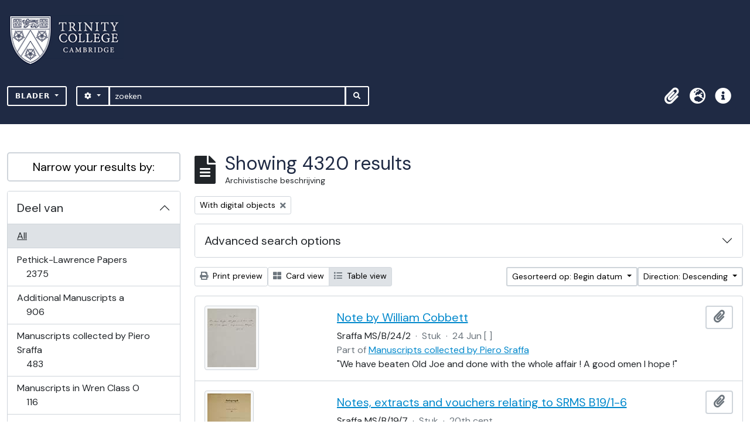

--- FILE ---
content_type: text/html; charset=utf-8
request_url: https://archives.trin.cam.ac.uk/index.php/informationobject/browse?view=table&sort=startDate&sf_culture=nl&sortDir=desc&onlyMedia=1&topLod=0
body_size: 21376
content:

<!DOCTYPE html>
<html lang="nl" dir="ltr">
  <head>
    <meta charset="utf-8">
    <meta name="viewport" content="width=device-width, initial-scale=1">
    <title>archives.trin.cam.ac.uk</title>
        <link rel="shortcut icon" href="/favicon.ico">
    <script defer src="/dist/js/vendor.bundle.1697f26639ee588df9ee.js"></script><script defer src="/dist/js/arDominionB5Plugin.bundle.c90c2b41629624ee747a.js"></script><link href="/dist/css/arDominionB5Plugin.bundle.ce989ca7e5901f35d377.css" rel="stylesheet">
        <!-- <script
  src="https://code.jquery.com/jquery-3.7.0.min.js"
  integrity="sha256-2Pmvv0kuTBOenSvLm6bvfBSSHrUJ+3A7x6P5Ebd07/g="
  crossorigin="anonymous"></script> -->
  <link rel="stylesheet" href="/plugins/arDominionB5Plugin/max_files/css/maxstyles.css" />
    <script src="/plugins/arDominionB5Plugin/max_files/js/searchstringsplit.js"></script>
    <script src="/plugins/arDominionB5Plugin/max_files/js/messaging.js"></script>
    
<!-- Global site tag (gtag.js) - Google Analytics goes here -->
<script async src="https://www.googletagmanager.com/gtag/js?id=UA-175155200-2"></script>
<!-- <script type="text/javascript">
  jQuery(document).ready(function() {
    for(var i = 3; i <=8; i++){
      jQuery(":root").find("#action-icons ul li:nth-of-type(" + i + ")").css('display', 'none');
    }
  });
</script> -->

<!-- Google tag (gtag.js) -->
<script async src="https://www.googletagmanager.com/gtag/js?id=G-KJKFW42REE"></script>
<script>
  window.dataLayer = window.dataLayer || [];
  function gtag(){dataLayer.push(arguments);}
  gtag('js', new Date());

  gtag('config', 'G-KJKFW42REE');
</script> 

  </head>
  <body class="d-flex flex-column min-vh-100 informationobject browse">
        <div class="visually-hidden-focusable p-3 border-bottom">
  <a class="btn btn-sm btn-secondary" href="#main-column">
    Skip to main content  </a>
</div>
    



<header id="top-bar" class="navbar navbar-expand-lg navbar-dark bg-dark max-custom-header" role="navigation" aria-label="Main navigation">
  
<div class="container-xxl flex-grow-1 logo-container">

          <a class="navbar-brand d-flex flex-wrap flex-lg-nowrap align-items-center py-0 me-0" href="/index.php/" title="home" rel="home">
                  <img alt="AtoM logo" class="d-inline-block my-2 me-3" height="35" src="/plugins/arDominionB5Plugin/images/logo.png" />                      </a>
       
    <button class="navbar-toggler atom-btn-secondary my-2 me-1" type="button" data-bs-toggle="collapse" data-bs-target="#navbar-content" aria-controls="navbar-content" aria-expanded="false">
      <span class="navbar-toggler-icon"></span>
      <span class="visually-hidden">Toggle navigation</span>
    </button>
</div>
<div class="container-xxl flex-grow-1">

    <div class="collapse navbar-collapse flex-wrap justify-content-end me-1" id="navbar-content">
      <div class="d-flex flex-wrap flex-lg-nowrap flex-grow-1">
        <div class="dropdown my-2 me-3">
  <button class="btn btn-sm atom-btn-secondary dropdown-toggle" type="button" id="browse-menu" data-bs-toggle="dropdown" aria-expanded="false">
    Blader  </button>
  <ul class="dropdown-menu mt-2" aria-labelledby="browse-menu">
    <li>
      <h6 class="dropdown-header">
        Blader      </h6>
    </li>
                  <li id="node_browseInformationObjects">
          <a class="dropdown-item" href="/index.php/informationobject/browse" title="archivistische beschrijving">archivistische beschrijving</a>        </li>
                        <li id="node_browseActors">
          <a class="dropdown-item" href="/index.php/actor/browse" title="geautoriseerd bestand">geautoriseerd bestand</a>        </li>
                        <li id="node_browseDigitalObjects">
          <a class="dropdown-item" href="/index.php/informationobject/browse?view=card&amp;onlyMedia=1&amp;topLod=0" title="Digitale objecten">Digitale objecten</a>        </li>
            </ul>
</div>
        <form
  id="search-box"
  class="d-flex flex-grow-1 my-2"
  role="search"
  action="/index.php/informationobject/browse">
  <h2 class="visually-hidden">zoeken</h2>
  <input type="hidden" name="topLod" value="0">
  <input type="hidden" name="sort" value="relevance">
  <div class="input-group flex-nowrap">
    <button
      id="search-box-options"
      class="btn btn-sm atom-btn-secondary dropdown-toggle"
      type="button"
      data-bs-toggle="dropdown"
      data-bs-auto-close="outside"
  >
      <i class="fas fa-cog" aria-hidden="true"></i>
      <span class="visually-hidden">Search options</span>
    </button>
    <div class="dropdown-menu mt-2" aria-labelledby="search-box-options">
            <a class="dropdown-item" href="/index.php/informationobject/browse?showAdvanced=1&topLod=0">
        Advanced search      </a>
    </div>
    <input
      id="search-box-input"
      class="form-control form-control-sm dropdown-toggle"
      type="search"
      name="query"
      autocomplete="off"
      value=""
      placeholder="zoeken"
      data-url="/index.php/search/autocomplete"
      data-bs-toggle="dropdown"
      aria-label="zoeken"
  >
    <ul id="search-box-results" class="dropdown-menu mt-2" aria-labelledby="search-box-input"></ul>
    <button class="btn btn-sm atom-btn-secondary" type="submit">
      <i class="fas fa-search" aria-hidden="true"></i>
      <span class="visually-hidden">Search in browse page</span>
    </button>
  </div>
</form>
      </div>
      <div class="d-flex flex-nowrap flex-column flex-lg-row align-items-strech align-items-lg-center">
        <ul class="navbar-nav mx-lg-2">
                    <li class="nav-item dropdown d-flex flex-column">
  <a
    class="nav-link dropdown-toggle d-flex align-items-center p-0"
    href="#"
    id="clipboard-menu"
    role="button"
    data-bs-toggle="dropdown"
    aria-expanded="false"
    data-total-count-label="records added"
    data-alert-close="Close"
    data-load-alert-message="There was an error loading the clipboard content."
    data-export-alert-message="The clipboard is empty for this entity type."
    data-export-check-url="/index.php/clipboard/exportCheck"
    data-delete-alert-message="Note: clipboard items unclipped in this page will be removed from the clipboard when the page is refreshed. You can re-select them now, or reload the page to remove them completely. Using the sort or print preview buttons will also cause a page reload - so anything currently deselected will be lost!">
    <i
      class="fas fa-2x fa-fw fa-paperclip px-0 px-lg-2 py-2"
      data-bs-toggle="tooltip"
      data-bs-placement="bottom"
      data-bs-custom-class="d-none d-lg-block"
      title="Clipboard"
      aria-hidden="true">
    </i>
    <span class="d-lg-none mx-1" aria-hidden="true">
      Clipboard    </span>
    <span class="visually-hidden">
      Clipboard    </span>
  </a>
  <ul class="dropdown-menu dropdown-menu-end mb-2" aria-labelledby="clipboard-menu">
    <li>
      <h6 class="dropdown-header">
        Clipboard      </h6>
    </li>
    <li class="text-muted text-nowrap px-3 pb-2">
      <span
        id="counts-block"
        data-information-object-label="Archivistische beschrijving"
        data-actor-object-label="Geauthoriseerde beschrijving"
        data-repository-object-label="Archiefinstelling">
      </span>
    </li>
                  <li id="node_clearClipboard">
          <a class="dropdown-item" href="/index.php/" title="Clear all selections">Clear all selections</a>        </li>
                        <li id="node_goToClipboard">
          <a class="dropdown-item" href="/index.php/clipboard/view" title="Go to clipboard">Go to clipboard</a>        </li>
                        <li id="node_loadClipboard">
          <a class="dropdown-item" href="/index.php/clipboard/load" title="Load clipboard">Load clipboard</a>        </li>
                        <li id="node_saveClipboard">
          <a class="dropdown-item" href="/index.php/clipboard/save" title="Save clipboard">Save clipboard</a>        </li>
            </ul>
</li>
                      <li class="nav-item dropdown d-flex flex-column">
  <a
    class="nav-link dropdown-toggle d-flex align-items-center p-0"
    href="#"
    id="language-menu"
    role="button"
    data-bs-toggle="dropdown"
    aria-expanded="false">
    <i
      class="fas fa-2x fa-fw fa-globe-europe px-0 px-lg-2 py-2"
      data-bs-toggle="tooltip"
      data-bs-placement="bottom"
      data-bs-custom-class="d-none d-lg-block"
      title="Taal"
      aria-hidden="true">
    </i>
    <span class="d-lg-none mx-1" aria-hidden="true">
      Taal    </span>
    <span class="visually-hidden">
      Taal    </span>  
  </a>
  <ul class="dropdown-menu dropdown-menu-end mb-2" aria-labelledby="language-menu">
    <li>
      <h6 class="dropdown-header">
        Taal      </h6>
    </li>
          <li>
        <a class="dropdown-item" href="/index.php/informationobject/browse?sf_culture=en&amp;view=table&amp;sort=startDate&amp;sortDir=desc&amp;onlyMedia=1&amp;topLod=0" title="English">English</a>      </li>
          <li>
        <a class="dropdown-item" href="/index.php/informationobject/browse?sf_culture=fr&amp;view=table&amp;sort=startDate&amp;sortDir=desc&amp;onlyMedia=1&amp;topLod=0" title="Français">Français</a>      </li>
          <li>
        <a class="dropdown-item" href="/index.php/informationobject/browse?sf_culture=es&amp;view=table&amp;sort=startDate&amp;sortDir=desc&amp;onlyMedia=1&amp;topLod=0" title="Español">Español</a>      </li>
          <li>
        <a class="dropdown-item" href="/index.php/informationobject/browse?sf_culture=nl&amp;view=table&amp;sort=startDate&amp;sortDir=desc&amp;onlyMedia=1&amp;topLod=0" title="Nederlands">Nederlands</a>      </li>
          <li>
        <a class="dropdown-item" href="/index.php/informationobject/browse?sf_culture=pt&amp;view=table&amp;sort=startDate&amp;sortDir=desc&amp;onlyMedia=1&amp;topLod=0" title="Português">Português</a>      </li>
      </ul>
</li>
                    <li class="nav-item dropdown d-flex flex-column">
  <a
    class="nav-link dropdown-toggle d-flex align-items-center p-0"
    href="#"
    id="quick-links-menu"
    role="button"
    data-bs-toggle="dropdown"
    aria-expanded="false">
    <i
      class="fas fa-2x fa-fw fa-info-circle px-0 px-lg-2 py-2"
      data-bs-toggle="tooltip"
      data-bs-placement="bottom"
      data-bs-custom-class="d-none d-lg-block"
      title="Quick links"
      aria-hidden="true">
    </i>
    <span class="d-lg-none mx-1" aria-hidden="true">
      Quick links    </span> 
    <span class="visually-hidden">
      Quick links    </span>
  </a>
  <ul class="dropdown-menu dropdown-menu-end mb-2" aria-labelledby="quick-links-menu">
    <li>
      <h6 class="dropdown-header">
        Quick links      </h6>
    </li>
                  <li id="node_home">
          <a class="dropdown-item" href="/index.php/" title="home">home</a>        </li>
                        <li id="node_about">
          <a class="dropdown-item" href="/index.php/about" title="Over">Over</a>        </li>
                        <li id="node_help">
          <a class="dropdown-item" href="http://docs.accesstomemory.org/" title="Help">Help</a>        </li>
                                                      <li id="node_Test">
          <a class="dropdown-item" href="/index.php/test" title="Test">Test</a>        </li>
                        <li id="node_privacy">
          <a class="dropdown-item" href="/index.php/privacy" title="Privacy Policy">Privacy Policy</a>        </li>
                        <li id="node_Introduction to the Catalogue">
          <a class="dropdown-item" href="/index.php/introduction-to-catalogue" title="Introduction">Introduction</a>        </li>
                        <li id="node_Overview">
          <a class="dropdown-item" href="/index.php/overview" title="Overview">Overview</a>        </li>
                        <li id="node_List of Modern Manuscript Collections">
          <a class="dropdown-item" href="/index.php/list-of-collections" title="List of Collections">List of Collections</a>        </li>
                        <li id="node_Navigating and Searching the Catalogue">
          <a class="dropdown-item" href="https://archives.trin.cam.ac.uk/index.php/how-to-search" title="Navigating and Searching">Navigating and Searching</a>        </li>
                        <li id="node_Notes on Referencing">
          <a class="dropdown-item" href="/index.php/referencing" title="Referencing">Referencing</a>        </li>
                        <li id="node_Featured Items">
          <a class="dropdown-item" href="https://archives.trin.cam.ac.uk/index.php/feature" title="Featured Items">Featured Items</a>        </li>
                        <li id="node_Indexing Terms">
          <a class="dropdown-item" href="/index.php/index-terms" title="Indexing Terms">Indexing Terms</a>        </li>
            </ul>
</li>
        </ul>
                  </div>
    </div>
  </div>
</header>

  <div class="bg-secondary text-white max_front-page__header-secondary">
    <div class="container-xl py-1">
      Archive Site Trinity College Cambridge    </div>
  </div>
    

<div id="wrapper" class="container-xxl pt-3 flex-grow-1 max-2-col">
            <div class="row">
    <div id="sidebar" class="col-md-3">
      
    <h2 class="d-grid">
      <button
        class="btn btn-lg atom-btn-white collapsed text-wrap"
        type="button"
        data-bs-toggle="collapse"
        data-bs-target="#collapse-aggregations"
        aria-expanded="false"
        aria-controls="collapse-aggregations">
        Narrow your results by:      </button>
    </h2>

    <div class="collapse" id="collapse-aggregations">

      
        
      

<div class="accordion mb-3">
  <div class="accordion-item aggregation">
    <h2 class="accordion-header" id="heading-collection">
      <button
        class="accordion-button collapsed"
        type="button"
        data-bs-toggle="collapse"
        data-bs-target="#collapse-collection"
        aria-expanded="false"
        aria-controls="collapse-collection">
        Deel van      </button>
    </h2>
    <div
      id="collapse-collection"
      class="accordion-collapse collapse list-group list-group-flush"
      aria-labelledby="heading-collection">
      
              <a class="list-group-item list-group-item-action d-flex justify-content-between align-items-center active text-decoration-underline" href="/index.php/informationobject/browse?view=table&amp;sort=startDate&amp;sf_culture=nl&amp;sortDir=desc&amp;onlyMedia=1&amp;topLod=0" title="All">All</a>          
              
        <a class="list-group-item list-group-item-action d-flex justify-content-between align-items-center text-break" href="/index.php/informationobject/browse?collection=99444&amp;view=table&amp;sort=startDate&amp;sf_culture=nl&amp;sortDir=desc&amp;onlyMedia=1&amp;topLod=0" title="Pethick-Lawrence Papers, 2375 results2375">Pethick-Lawrence Papers<span class="visually-hidden">, 2375 results</span><span aria-hidden="true" class="ms-3 text-nowrap">2375</span></a>              
        <a class="list-group-item list-group-item-action d-flex justify-content-between align-items-center text-break" href="/index.php/informationobject/browse?collection=147338&amp;view=table&amp;sort=startDate&amp;sf_culture=nl&amp;sortDir=desc&amp;onlyMedia=1&amp;topLod=0" title="Additional Manuscripts a, 906 results906">Additional Manuscripts a<span class="visually-hidden">, 906 results</span><span aria-hidden="true" class="ms-3 text-nowrap">906</span></a>              
        <a class="list-group-item list-group-item-action d-flex justify-content-between align-items-center text-break" href="/index.php/informationobject/browse?collection=92588&amp;view=table&amp;sort=startDate&amp;sf_culture=nl&amp;sortDir=desc&amp;onlyMedia=1&amp;topLod=0" title="Manuscripts collected by Piero Sraffa, 483 results483">Manuscripts collected by Piero Sraffa<span class="visually-hidden">, 483 results</span><span aria-hidden="true" class="ms-3 text-nowrap">483</span></a>              
        <a class="list-group-item list-group-item-action d-flex justify-content-between align-items-center text-break" href="/index.php/informationobject/browse?collection=118971&amp;view=table&amp;sort=startDate&amp;sf_culture=nl&amp;sortDir=desc&amp;onlyMedia=1&amp;topLod=0" title="Manuscripts in Wren Class O, 116 results116">Manuscripts in Wren Class O<span class="visually-hidden">, 116 results</span><span aria-hidden="true" class="ms-3 text-nowrap">116</span></a>              
        <a class="list-group-item list-group-item-action d-flex justify-content-between align-items-center text-break" href="/index.php/informationobject/browse?collection=155181&amp;view=table&amp;sort=startDate&amp;sf_culture=nl&amp;sortDir=desc&amp;onlyMedia=1&amp;topLod=0" title="Additional Manuscripts b, 79 results79">Additional Manuscripts b<span class="visually-hidden">, 79 results</span><span aria-hidden="true" class="ms-3 text-nowrap">79</span></a>              
        <a class="list-group-item list-group-item-action d-flex justify-content-between align-items-center text-break" href="/index.php/informationobject/browse?collection=163665&amp;view=table&amp;sort=startDate&amp;sf_culture=nl&amp;sortDir=desc&amp;onlyMedia=1&amp;topLod=0" title="Additional Manuscripts c, 66 results66">Additional Manuscripts c<span class="visually-hidden">, 66 results</span><span aria-hidden="true" class="ms-3 text-nowrap">66</span></a>              
        <a class="list-group-item list-group-item-action d-flex justify-content-between align-items-center text-break" href="/index.php/informationobject/browse?collection=108653&amp;view=table&amp;sort=startDate&amp;sf_culture=nl&amp;sortDir=desc&amp;onlyMedia=1&amp;topLod=0" title="Papers of Sir Henry Babington Smith, 64 results64">Papers of Sir Henry Babington Smith<span class="visually-hidden">, 64 results</span><span aria-hidden="true" class="ms-3 text-nowrap">64</span></a>              
        <a class="list-group-item list-group-item-action d-flex justify-content-between align-items-center text-break" href="/index.php/informationobject/browse?collection=220623&amp;view=table&amp;sort=startDate&amp;sf_culture=nl&amp;sortDir=desc&amp;onlyMedia=1&amp;topLod=0" title="Crewe Manuscripts, 41 results41">Crewe Manuscripts<span class="visually-hidden">, 41 results</span><span aria-hidden="true" class="ms-3 text-nowrap">41</span></a>              
        <a class="list-group-item list-group-item-action d-flex justify-content-between align-items-center text-break" href="/index.php/informationobject/browse?collection=171314&amp;view=table&amp;sort=startDate&amp;sf_culture=nl&amp;sortDir=desc&amp;onlyMedia=1&amp;topLod=0" title="Papers of Richard Monckton Milnes, Lord Houghton, 37 results37">Papers of Richard Monckton Milnes, Lord Houghton<span class="visually-hidden">, 37 results</span><span aria-hidden="true" class="ms-3 text-nowrap">37</span></a>              
        <a class="list-group-item list-group-item-action d-flex justify-content-between align-items-center text-break" href="/index.php/informationobject/browse?collection=236147&amp;view=table&amp;sort=startDate&amp;sf_culture=nl&amp;sortDir=desc&amp;onlyMedia=1&amp;topLod=0" title="Manuscripts in Wren Class R, 36 results36">Manuscripts in Wren Class R<span class="visually-hidden">, 36 results</span><span aria-hidden="true" class="ms-3 text-nowrap">36</span></a>          </div>
  </div>
</div>

      
      

<div class="accordion mb-3">
  <div class="accordion-item aggregation">
    <h2 class="accordion-header" id="heading-creators">
      <button
        class="accordion-button collapsed"
        type="button"
        data-bs-toggle="collapse"
        data-bs-target="#collapse-creators"
        aria-expanded="false"
        aria-controls="collapse-creators">
        Archiefvormer      </button>
    </h2>
    <div
      id="collapse-creators"
      class="accordion-collapse collapse list-group list-group-flush"
      aria-labelledby="heading-creators">
      
              <a class="list-group-item list-group-item-action d-flex justify-content-between align-items-center active text-decoration-underline" href="/index.php/informationobject/browse?view=table&amp;sort=startDate&amp;sf_culture=nl&amp;sortDir=desc&amp;onlyMedia=1&amp;topLod=0" title="All">All</a>          
              
        <a class="list-group-item list-group-item-action d-flex justify-content-between align-items-center text-break" href="/index.php/informationobject/browse?creators=193384&amp;view=table&amp;sort=startDate&amp;sf_culture=nl&amp;sortDir=desc&amp;onlyMedia=1&amp;topLod=0" title="Linfoot, Edward Hubert (1905-1982) astronomer, 18 results18">Linfoot, Edward Hubert (1905-1982) astronomer<span class="visually-hidden">, 18 results</span><span aria-hidden="true" class="ms-3 text-nowrap">18</span></a>              
        <a class="list-group-item list-group-item-action d-flex justify-content-between align-items-center text-break" href="/index.php/informationobject/browse?creators=194012&amp;view=table&amp;sort=startDate&amp;sf_culture=nl&amp;sortDir=desc&amp;onlyMedia=1&amp;topLod=0" title="Litchfield, Richard Buckley (1832-1903) Barrister Clerk to Ecclesiastical Commissioners, 14 results14">Litchfield, Richard Buckley (1832-1903) Barrister Clerk to Ecclesiastical Commissioners<span class="visually-hidden">, 14 results</span><span aria-hidden="true" class="ms-3 text-nowrap">14</span></a>              
        <a class="list-group-item list-group-item-action d-flex justify-content-between align-items-center text-break" href="/index.php/informationobject/browse?creators=6071&amp;view=table&amp;sort=startDate&amp;sf_culture=nl&amp;sortDir=desc&amp;onlyMedia=1&amp;topLod=0" title="Russell, Bertrand Arthur William (1872-1970), 3rd Earl Russell, philosopher, journalist, and political campaigner, 7 results7">Russell, Bertrand Arthur William (1872-1970), 3rd Earl Russell, philosopher, journalist, and political campaigner<span class="visually-hidden">, 7 results</span><span aria-hidden="true" class="ms-3 text-nowrap">7</span></a>              
        <a class="list-group-item list-group-item-action d-flex justify-content-between align-items-center text-break" href="/index.php/informationobject/browse?creators=22507&amp;view=table&amp;sort=startDate&amp;sf_culture=nl&amp;sortDir=desc&amp;onlyMedia=1&amp;topLod=0" title="Macaulay, Thomas Babington (1800-1859), 1st Baron Macaulay, historian, essayist, and poet, 6 results6">Macaulay, Thomas Babington (1800-1859), 1st Baron Macaulay, historian, essayist, and poet<span class="visually-hidden">, 6 results</span><span aria-hidden="true" class="ms-3 text-nowrap">6</span></a>              
        <a class="list-group-item list-group-item-action d-flex justify-content-between align-items-center text-break" href="/index.php/informationobject/browse?creators=8147&amp;view=table&amp;sort=startDate&amp;sf_culture=nl&amp;sortDir=desc&amp;onlyMedia=1&amp;topLod=0" title="Wright, William Aldis (1831-1914), literary and biblical scholar, 4 results4">Wright, William Aldis (1831-1914), literary and biblical scholar<span class="visually-hidden">, 4 results</span><span aria-hidden="true" class="ms-3 text-nowrap">4</span></a>              
        <a class="list-group-item list-group-item-action d-flex justify-content-between align-items-center text-break" href="/index.php/informationobject/browse?creators=25443&amp;view=table&amp;sort=startDate&amp;sf_culture=nl&amp;sortDir=desc&amp;onlyMedia=1&amp;topLod=0" title="Whewell, William (1794-1866), college head and writer on the history and philosophy of science, 4 results4">Whewell, William (1794-1866), college head and writer on the history and philosophy of science<span class="visually-hidden">, 4 results</span><span aria-hidden="true" class="ms-3 text-nowrap">4</span></a>              
        <a class="list-group-item list-group-item-action d-flex justify-content-between align-items-center text-break" href="/index.php/informationobject/browse?creators=202280&amp;view=table&amp;sort=startDate&amp;sf_culture=nl&amp;sortDir=desc&amp;onlyMedia=1&amp;topLod=0" title="Newton, Ann (c 1801-1879) sister of William Whewell, 4 results4">Newton, Ann (c 1801-1879) sister of William Whewell<span class="visually-hidden">, 4 results</span><span aria-hidden="true" class="ms-3 text-nowrap">4</span></a>              
        <a class="list-group-item list-group-item-action d-flex justify-content-between align-items-center text-break" href="/index.php/informationobject/browse?creators=999097549&amp;view=table&amp;sort=startDate&amp;sf_culture=nl&amp;sortDir=desc&amp;onlyMedia=1&amp;topLod=0" title="The Gownsman, 3 results3">The Gownsman<span class="visually-hidden">, 3 results</span><span aria-hidden="true" class="ms-3 text-nowrap">3</span></a>              
        <a class="list-group-item list-group-item-action d-flex justify-content-between align-items-center text-break" href="/index.php/informationobject/browse?creators=140921&amp;view=table&amp;sort=startDate&amp;sf_culture=nl&amp;sortDir=desc&amp;onlyMedia=1&amp;topLod=0" title="Ramanujan, Srinivasa (1887-1920), mathematician, 2 results2">Ramanujan, Srinivasa (1887-1920), mathematician<span class="visually-hidden">, 2 results</span><span aria-hidden="true" class="ms-3 text-nowrap">2</span></a>              
        <a class="list-group-item list-group-item-action d-flex justify-content-between align-items-center text-break" href="/index.php/informationobject/browse?creators=2640&amp;view=table&amp;sort=startDate&amp;sf_culture=nl&amp;sortDir=desc&amp;onlyMedia=1&amp;topLod=0" title="Moore, George Edward (1873–1958), philosopher, 1 results1">Moore, George Edward (1873–1958), philosopher<span class="visually-hidden">, 1 results</span><span aria-hidden="true" class="ms-3 text-nowrap">1</span></a>          </div>
  </div>
</div>

      

<div class="accordion mb-3">
  <div class="accordion-item aggregation">
    <h2 class="accordion-header" id="heading-names">
      <button
        class="accordion-button collapsed"
        type="button"
        data-bs-toggle="collapse"
        data-bs-target="#collapse-names"
        aria-expanded="false"
        aria-controls="collapse-names">
        Naam      </button>
    </h2>
    <div
      id="collapse-names"
      class="accordion-collapse collapse list-group list-group-flush"
      aria-labelledby="heading-names">
      
              <a class="list-group-item list-group-item-action d-flex justify-content-between align-items-center active text-decoration-underline" href="/index.php/informationobject/browse?view=table&amp;sort=startDate&amp;sf_culture=nl&amp;sortDir=desc&amp;onlyMedia=1&amp;topLod=0" title="All">All</a>          
              
        <a class="list-group-item list-group-item-action d-flex justify-content-between align-items-center text-break" href="/index.php/informationobject/browse?names=99442&amp;view=table&amp;sort=startDate&amp;sf_culture=nl&amp;sortDir=desc&amp;onlyMedia=1&amp;topLod=0" title="Lawrence, Emmeline Pethick- (1867-1954), suffragette, wife of the 1st Baron Pethick-Lawrence, 324 results324">Lawrence, Emmeline Pethick- (1867-1954), suffragette, wife of the 1st Baron Pethick-Lawrence<span class="visually-hidden">, 324 results</span><span aria-hidden="true" class="ms-3 text-nowrap">324</span></a>              
        <a class="list-group-item list-group-item-action d-flex justify-content-between align-items-center text-break" href="/index.php/informationobject/browse?names=179392&amp;view=table&amp;sort=startDate&amp;sf_culture=nl&amp;sortDir=desc&amp;onlyMedia=1&amp;topLod=0" title="Airy, Sir George Biddell (1801-1892), Knight, astronomer, 197 results197">Airy, Sir George Biddell (1801-1892), Knight, astronomer<span class="visually-hidden">, 197 results</span><span aria-hidden="true" class="ms-3 text-nowrap">197</span></a>              
        <a class="list-group-item list-group-item-action d-flex justify-content-between align-items-center text-break" href="/index.php/informationobject/browse?names=200989&amp;view=table&amp;sort=startDate&amp;sf_culture=nl&amp;sortDir=desc&amp;onlyMedia=1&amp;topLod=0" title="Herschel, Sir John Frederick William (1792-1871) 1st Baronet, mathematician and astronomer, 125 results125">Herschel, Sir John Frederick William (1792-1871) 1st Baronet, mathematician and astronomer<span class="visually-hidden">, 125 results</span><span aria-hidden="true" class="ms-3 text-nowrap">125</span></a>              
        <a class="list-group-item list-group-item-action d-flex justify-content-between align-items-center text-break" href="/index.php/informationobject/browse?names=99638&amp;view=table&amp;sort=startDate&amp;sf_culture=nl&amp;sortDir=desc&amp;onlyMedia=1&amp;topLod=0" title="Lawrence, Helen Millar Pethick- (1888-1969), suffragette, wife of the 1st Baron Pethick-Lawrence, 81 results81">Lawrence, Helen Millar Pethick- (1888-1969), suffragette, wife of the 1st Baron Pethick-Lawrence<span class="visually-hidden">, 81 results</span><span aria-hidden="true" class="ms-3 text-nowrap">81</span></a>              
        <a class="list-group-item list-group-item-action d-flex justify-content-between align-items-center text-break" href="/index.php/informationobject/browse?names=101947&amp;view=table&amp;sort=startDate&amp;sf_culture=nl&amp;sortDir=desc&amp;onlyMedia=1&amp;topLod=0" title="Knowles, Esther Edith (1895-1974), secretary to Lord and Lady Pethick-Lawrence, 81 results81">Knowles, Esther Edith (1895-1974), secretary to Lord and Lady Pethick-Lawrence<span class="visually-hidden">, 81 results</span><span aria-hidden="true" class="ms-3 text-nowrap">81</span></a>              
        <a class="list-group-item list-group-item-action d-flex justify-content-between align-items-center text-break" href="/index.php/informationobject/browse?names=3306&amp;view=table&amp;sort=startDate&amp;sf_culture=nl&amp;sortDir=desc&amp;onlyMedia=1&amp;topLod=0" title="Keynes, John Maynard (1883-1946), 1st Baron Keynes, economist, 73 results73">Keynes, John Maynard (1883-1946), 1st Baron Keynes, economist<span class="visually-hidden">, 73 results</span><span aria-hidden="true" class="ms-3 text-nowrap">73</span></a>              
        <a class="list-group-item list-group-item-action d-flex justify-content-between align-items-center text-break" href="/index.php/informationobject/browse?names=15328&amp;view=table&amp;sort=startDate&amp;sf_culture=nl&amp;sortDir=desc&amp;onlyMedia=1&amp;topLod=0" title="Robins, Elizabeth (1862-1952), actress, writer, and feminist, 57 results57">Robins, Elizabeth (1862-1952), actress, writer, and feminist<span class="visually-hidden">, 57 results</span><span aria-hidden="true" class="ms-3 text-nowrap">57</span></a>              
        <a class="list-group-item list-group-item-action d-flex justify-content-between align-items-center text-break" href="/index.php/informationobject/browse?names=250448&amp;view=table&amp;sort=startDate&amp;sf_culture=nl&amp;sortDir=desc&amp;onlyMedia=1&amp;topLod=0" title="Pankhurst, Estelle Sylvia (1882-1960), political activist, writer, and artist, 51 results51">Pankhurst, Estelle Sylvia (1882-1960), political activist, writer, and artist<span class="visually-hidden">, 51 results</span><span aria-hidden="true" class="ms-3 text-nowrap">51</span></a>              
        <a class="list-group-item list-group-item-action d-flex justify-content-between align-items-center text-break" href="/index.php/informationobject/browse?names=16818&amp;view=table&amp;sort=startDate&amp;sf_culture=nl&amp;sortDir=desc&amp;onlyMedia=1&amp;topLod=0" title="Nehru, Jawaharlal (1889-1964), Prime Minister of India, 50 results50">Nehru, Jawaharlal (1889-1964), Prime Minister of India<span class="visually-hidden">, 50 results</span><span aria-hidden="true" class="ms-3 text-nowrap">50</span></a>              
        <a class="list-group-item list-group-item-action d-flex justify-content-between align-items-center text-break" href="/index.php/informationobject/browse?names=99639&amp;view=table&amp;sort=startDate&amp;sf_culture=nl&amp;sortDir=desc&amp;onlyMedia=1&amp;topLod=0" title="Pankhurst, Dame Christabel Harriette (1880-1958), suffragette, 48 results48">Pankhurst, Dame Christabel Harriette (1880-1958), suffragette<span class="visually-hidden">, 48 results</span><span aria-hidden="true" class="ms-3 text-nowrap">48</span></a>          </div>
  </div>
</div>

        
        
      

<div class="accordion mb-3">
  <div class="accordion-item aggregation">
    <h2 class="accordion-header" id="heading-genres">
      <button
        class="accordion-button collapsed"
        type="button"
        data-bs-toggle="collapse"
        data-bs-target="#collapse-genres"
        aria-expanded="false"
        aria-controls="collapse-genres">
        Genre      </button>
    </h2>
    <div
      id="collapse-genres"
      class="accordion-collapse collapse list-group list-group-flush"
      aria-labelledby="heading-genres">
      
              <a class="list-group-item list-group-item-action d-flex justify-content-between align-items-center active text-decoration-underline" href="/index.php/informationobject/browse?view=table&amp;sort=startDate&amp;sf_culture=nl&amp;sortDir=desc&amp;onlyMedia=1&amp;topLod=0" title="All">All</a>          
              
        <a class="list-group-item list-group-item-action d-flex justify-content-between align-items-center text-break" href="/index.php/informationobject/browse?genres=415&amp;view=table&amp;sort=startDate&amp;sf_culture=nl&amp;sortDir=desc&amp;onlyMedia=1&amp;topLod=0" title="Prints, 3 results3">Prints<span class="visually-hidden">, 3 results</span><span aria-hidden="true" class="ms-3 text-nowrap">3</span></a>              
        <a class="list-group-item list-group-item-action d-flex justify-content-between align-items-center text-break" href="/index.php/informationobject/browse?genres=379&amp;view=table&amp;sort=startDate&amp;sf_culture=nl&amp;sortDir=desc&amp;onlyMedia=1&amp;topLod=0" title="Albums, 1 results1">Albums<span class="visually-hidden">, 1 results</span><span aria-hidden="true" class="ms-3 text-nowrap">1</span></a>              
        <a class="list-group-item list-group-item-action d-flex justify-content-between align-items-center text-break" href="/index.php/informationobject/browse?genres=999140208&amp;view=table&amp;sort=startDate&amp;sf_culture=nl&amp;sortDir=desc&amp;onlyMedia=1&amp;topLod=0" title="Juvenilia, 1 results1">Juvenilia<span class="visually-hidden">, 1 results</span><span aria-hidden="true" class="ms-3 text-nowrap">1</span></a>          </div>
  </div>
</div>

      

<div class="accordion mb-3">
  <div class="accordion-item aggregation">
    <h2 class="accordion-header" id="heading-levels">
      <button
        class="accordion-button collapsed"
        type="button"
        data-bs-toggle="collapse"
        data-bs-target="#collapse-levels"
        aria-expanded="false"
        aria-controls="collapse-levels">
        Beschrijvingsniveau      </button>
    </h2>
    <div
      id="collapse-levels"
      class="accordion-collapse collapse list-group list-group-flush"
      aria-labelledby="heading-levels">
      
              <a class="list-group-item list-group-item-action d-flex justify-content-between align-items-center active text-decoration-underline" href="/index.php/informationobject/browse?view=table&amp;sort=startDate&amp;sf_culture=nl&amp;sortDir=desc&amp;onlyMedia=1&amp;topLod=0" title="All">All</a>          
              
        <a class="list-group-item list-group-item-action d-flex justify-content-between align-items-center text-break" href="/index.php/informationobject/browse?levels=233&amp;view=table&amp;sort=startDate&amp;sf_culture=nl&amp;sortDir=desc&amp;onlyMedia=1&amp;topLod=0" title="Stuk, 4075 results4075">Stuk<span class="visually-hidden">, 4075 results</span><span aria-hidden="true" class="ms-3 text-nowrap">4075</span></a>              
        <a class="list-group-item list-group-item-action d-flex justify-content-between align-items-center text-break" href="/index.php/informationobject/browse?levels=290&amp;view=table&amp;sort=startDate&amp;sf_culture=nl&amp;sortDir=desc&amp;onlyMedia=1&amp;topLod=0" title="Deel, 164 results164">Deel<span class="visually-hidden">, 164 results</span><span aria-hidden="true" class="ms-3 text-nowrap">164</span></a>              
        <a class="list-group-item list-group-item-action d-flex justify-content-between align-items-center text-break" href="/index.php/informationobject/browse?levels=232&amp;view=table&amp;sort=startDate&amp;sf_culture=nl&amp;sortDir=desc&amp;onlyMedia=1&amp;topLod=0" title="Bestanddeel, 72 results72">Bestanddeel<span class="visually-hidden">, 72 results</span><span aria-hidden="true" class="ms-3 text-nowrap">72</span></a>              
        <a class="list-group-item list-group-item-action d-flex justify-content-between align-items-center text-break" href="/index.php/informationobject/browse?levels=227&amp;view=table&amp;sort=startDate&amp;sf_culture=nl&amp;sortDir=desc&amp;onlyMedia=1&amp;topLod=0" title="Archief, 4 results4">Archief<span class="visually-hidden">, 4 results</span><span aria-hidden="true" class="ms-3 text-nowrap">4</span></a>              
        <a class="list-group-item list-group-item-action d-flex justify-content-between align-items-center text-break" href="/index.php/informationobject/browse?levels=229&amp;view=table&amp;sort=startDate&amp;sf_culture=nl&amp;sortDir=desc&amp;onlyMedia=1&amp;topLod=0" title="Collectie, 1 results1">Collectie<span class="visually-hidden">, 1 results</span><span aria-hidden="true" class="ms-3 text-nowrap">1</span></a>              
        <a class="list-group-item list-group-item-action d-flex justify-content-between align-items-center text-break" href="/index.php/informationobject/browse?levels=230&amp;view=table&amp;sort=startDate&amp;sf_culture=nl&amp;sortDir=desc&amp;onlyMedia=1&amp;topLod=0" title="Reeks, 1 results1">Reeks<span class="visually-hidden">, 1 results</span><span aria-hidden="true" class="ms-3 text-nowrap">1</span></a>              
        <a class="list-group-item list-group-item-action d-flex justify-content-between align-items-center text-break" href="/index.php/informationobject/browse?levels=88727&amp;view=table&amp;sort=startDate&amp;sf_culture=nl&amp;sortDir=desc&amp;onlyMedia=1&amp;topLod=0" title="sub-fonds, 1 results1">sub-fonds<span class="visually-hidden">, 1 results</span><span aria-hidden="true" class="ms-3 text-nowrap">1</span></a>          </div>
  </div>
</div>

      

<div class="accordion mb-3">
  <div class="accordion-item aggregation">
    <h2 class="accordion-header" id="heading-mediatypes">
      <button
        class="accordion-button collapsed"
        type="button"
        data-bs-toggle="collapse"
        data-bs-target="#collapse-mediatypes"
        aria-expanded="false"
        aria-controls="collapse-mediatypes">
        mediatype      </button>
    </h2>
    <div
      id="collapse-mediatypes"
      class="accordion-collapse collapse list-group list-group-flush"
      aria-labelledby="heading-mediatypes">
      
              <a class="list-group-item list-group-item-action d-flex justify-content-between align-items-center active text-decoration-underline" href="/index.php/informationobject/browse?view=table&amp;sort=startDate&amp;sf_culture=nl&amp;sortDir=desc&amp;onlyMedia=1&amp;topLod=0" title="All">All</a>          
              
        <a class="list-group-item list-group-item-action d-flex justify-content-between align-items-center text-break" href="/index.php/informationobject/browse?mediatypes=136&amp;view=table&amp;sort=startDate&amp;sf_culture=nl&amp;sortDir=desc&amp;onlyMedia=1&amp;topLod=0" title="Afbeelding, 4282 results4282">Afbeelding<span class="visually-hidden">, 4282 results</span><span aria-hidden="true" class="ms-3 text-nowrap">4282</span></a>              
        <a class="list-group-item list-group-item-action d-flex justify-content-between align-items-center text-break" href="/index.php/informationobject/browse?mediatypes=137&amp;view=table&amp;sort=startDate&amp;sf_culture=nl&amp;sortDir=desc&amp;onlyMedia=1&amp;topLod=0" title="Tekst, 36 results36">Tekst<span class="visually-hidden">, 36 results</span><span aria-hidden="true" class="ms-3 text-nowrap">36</span></a>              
        <a class="list-group-item list-group-item-action d-flex justify-content-between align-items-center text-break" href="/index.php/informationobject/browse?mediatypes=139&amp;view=table&amp;sort=startDate&amp;sf_culture=nl&amp;sortDir=desc&amp;onlyMedia=1&amp;topLod=0" title="Anders, 2 results2">Anders<span class="visually-hidden">, 2 results</span><span aria-hidden="true" class="ms-3 text-nowrap">2</span></a>          </div>
  </div>
</div>

    </div>

      </div>
    <div id="main-column" role="main" class="col-md-9">
        
  <div class="multiline-header d-flex align-items-center mb-3">
    <i class="fas fa-3x fa-file-alt me-3" aria-hidden="true"></i>
    <div class="d-flex flex-column">
      <h1 class="mb-0" aria-describedby="heading-label">
                  Showing 4320 results              </h1>
      <span class="small" id="heading-label">
        Archivistische beschrijving      </span>
    </div>
  </div>
        <div class="d-flex flex-wrap gap-2">
    
                          <a 
  href="/index.php/informationobject/browse?view=table&sort=startDate&sf_culture=nl&sortDir=desc&topLod=0"
  class="btn btn-sm atom-btn-white align-self-start mw-100 filter-tag d-flex">
  <span class="visually-hidden">
    Remove filter:  </span>
  <span class="text-truncate d-inline-block">
    With digital objects  </span>
  <i aria-hidden="true" class="fas fa-times ms-2 align-self-center"></i>
</a>
          </div>

      
  <div class="accordion mb-3 adv-search" role="search">
  <div class="accordion-item">
    <h2 class="accordion-header" id="heading-adv-search">
      <button class="accordion-button collapsed" type="button" data-bs-toggle="collapse" data-bs-target="#collapse-adv-search" aria-expanded="false" aria-controls="collapse-adv-search" data-cy="advanced-search-toggle">
        Advanced search options      </button>
    </h2>
    <div id="collapse-adv-search" class="accordion-collapse collapse" aria-labelledby="heading-adv-search">
      <div class="accordion-body">
        <form name="advanced-search-form" method="get" action="/index.php/informationobject/browse">
                      <input type="hidden" name="view" value="table"/>
                      <input type="hidden" name="sort" value="startDate"/>
          
          <h5>Find results with:</h5>

          <div class="criteria mb-4">

            
              
            
            
            <div class="criterion row align-items-center">

              <div class="col-xl-auto mb-3 adv-search-boolean">
                <select class="form-select" name="so0">
                  <option value="and">and</option>
                  <option value="or">or</option>
                  <option value="not">not</option>
                </select>
              </div>

              <div class="col-xl-auto flex-grow-1 mb-3">
                <input class="form-control" type="text" aria-label="zoeken" placeholder="zoeken" name="sq0">
              </div>

              <div class="col-xl-auto mb-3 text-center">
                <span class="form-text">in</span>
              </div>

              <div class="col-xl-auto mb-3">
                <select class="form-select" name="sf0">
                                      <option value="">
                      Any field                    </option>
                                      <option value="title">
                      Titel                    </option>
                                      <option value="archivalHistory">
                      Geschiedenis van het archief                    </option>
                                      <option value="scopeAndContent">
                      Bereik en inhoud                    </option>
                                      <option value="extentAndMedium">
                      Omvang en medium                    </option>
                                      <option value="subject">
                      Onderwerp trefwoord                    </option>
                                      <option value="name">
                      Naam ontsluitingsterm                    </option>
                                      <option value="place">
                      Geografische trefwoorden                    </option>
                                      <option value="genre">
                      Genre access points                    </option>
                                      <option value="identifier">
                      Bestandsidentificatie                     </option>
                                      <option value="referenceCode">
                      referentie code                    </option>
                                      <option value="digitalObjectTranscript">
                      Digital object text                    </option>
                                      <option value="creator">
                      Archiefvormer                    </option>
                                      <option value="findingAidTranscript">
                      Finding aid text                    </option>
                                      <option value="allExceptFindingAidTranscript">
                      Any field except finding aid text                    </option>
                                  </select>
              </div>

              <div class="col-xl-auto mb-3">
                <a href="#" class="d-none d-xl-block delete-criterion" aria-label="Delete criterion">
                  <i aria-hidden="true" class="fas fa-times text-muted"></i>
                </a>
                <a href="#" class="d-xl-none delete-criterion btn btn-outline-danger w-100 mb-3">
                  Delete criterion                </a>
              </div>

            </div>

            <div class="add-new-criteria mb-3">
              <a id="add-criterion-dropdown-menu" class="btn atom-btn-white dropdown-toggle" href="#" role="button" data-bs-toggle="dropdown" aria-expanded="false">Add new criteria</a>
              <ul class="dropdown-menu mt-2" aria-labelledby="add-criterion-dropdown-menu">
                <li><a class="dropdown-item" href="#" id="add-criterion-and">And</a></li>
                <li><a class="dropdown-item" href="#" id="add-criterion-or">Or</a></li>
                <li><a class="dropdown-item" href="#" id="add-criterion-not">Not</a></li>
              </ul>
            </div>

          </div>

          <h5>Limit results to:</h5>

          <div class="criteria mb-4">

            
            <div class="mb-3"><label class="form-label" for="collection">Top-level description</label><select name="collection" class="form-autocomplete form-control" id="collection">

</select><input class="list" type="hidden" value="/index.php/informationobject/autocomplete?parent=1&filterDrafts=1"></div>
          </div>

          <h5>Filter results by:</h5>

          <div class="criteria mb-4">

            <div class="row">

              
              <div class="col-md-4">
                <div class="mb-3"><label class="form-label" for="levels">Beschrijvingsniveau</label><select name="levels" class="form-select" id="levels">
<option value="" selected="selected"></option>
<option value="227">Archief</option>
<option value="232">Bestanddeel</option>
<option value="7715">Class</option>
<option value="229">Collectie</option>
<option value="290">Deel</option>
<option value="228">Deelarchief</option>
<option value="231">Deelreeks</option>
<option value="230">Reeks</option>
<option value="233">Stuk</option>
<option value="88727">sub-fonds</option>
<option value="88955">sub-series</option>
<option value="88729">sub-sub-fonds</option>
<option value="89013">sub-sub-series</option>
</select></div>              </div>
              

              <div class="col-md-4">
                <div class="mb-3"><label class="form-label" for="onlyMedia">Digitaal object available</label><select name="onlyMedia" class="form-select" id="onlyMedia">
<option value=""></option>
<option value="1" selected="selected">Yes</option>
<option value="0">Nee</option>
</select></div>              </div>

                              <div class="col-md-4">
                  <div class="mb-3"><label class="form-label" for="findingAidStatus">Finding aid</label><select name="findingAidStatus" class="form-select" id="findingAidStatus">
<option value="" selected="selected"></option>
<option value="yes">Yes</option>
<option value="no">Nee</option>
<option value="generated">Generated</option>
<option value="uploaded">ingelezen</option>
</select></div>                </div>
              
            </div>

            <div class="row">

                              <div class="col-md-6">
                  <div class="mb-3"><label class="form-label" for="copyrightStatus">Copyright status</label><select name="copyrightStatus" class="form-select" id="copyrightStatus">
<option value="" selected="selected"></option>
<option value="342">Publiek domein</option>
<option value="341">Under copyright</option>
<option value="343">Unknown</option>
</select></div>                </div>
              
                              <div class="col-md-6">
                  <div class="mb-3"><label class="form-label" for="materialType">Algemene aanduiding van het materiaal</label><select name="materialType" class="form-select" id="materialType">
<option value="" selected="selected"></option>
<option value="270">Bewegend beeld</option>
<option value="267">Bouwkundige tekening</option>
<option value="274">Geluidsopname</option>
<option value="269">Grafisch materiaal</option>
<option value="268">Kartografisch materiaal</option>
<option value="271">Multiple media</option>
<option value="272">Object</option>
<option value="273">Philatelic record</option>
<option value="275">Technische tekening</option>
<option value="276">Tekst document</option>
</select></div>                </div>
              
              <fieldset class="col-12">
                <legend class="visually-hidden">Top-level description filter</legend>
                <div class="d-grid d-sm-block">
                  <div class="form-check d-inline-block me-2">
                    <input class="form-check-input" type="radio" name="topLod" id="adv-search-top-lod-1" value="1" >
                    <label class="form-check-label" for="adv-search-top-lod-1">Top-level descriptions</label>
                  </div>
                  <div class="form-check d-inline-block">
                    <input class="form-check-input" type="radio" name="topLod" id="adv-search-top-lod-0" value="0" checked>
                    <label class="form-check-label" for="adv-search-top-lod-0">All descriptions</label>
                  </div>
                </div>
              </fieldset>

            </div>

          </div>

          <h5>Filter by date range:</h5>

          <div class="criteria row mb-2">

            <div class="col-md-4 start-date">
              <div class="mb-3"><label class="form-label" for="startDate">Begin</label><input placeholder="YYYY-MM-DD" type="date" name="startDate" class="form-control" id="startDate" /></div>            </div>

            <div class="col-md-4 end-date">
              <div class="mb-3"><label class="form-label" for="endDate">Einde</label><input placeholder="YYYY-MM-DD" type="date" name="endDate" class="form-control" id="endDate" /></div>            </div>

            <fieldset class="col-md-4 date-type">
              <legend class="fs-6">
                <span>Resultaten</span>
                <button
                  type="button"
                  class="btn btn-link mb-1"
                  data-bs-toggle="tooltip"
                  data-bs-placement="auto"
                  title='Use these options to specify how the date range returns results. "Exact" means that the start and end dates of descriptions returned must fall entirely within the date range entered. "Overlapping" means that any description whose start or end dates touch or overlap the target date range will be returned.'>
                  <i aria-hidden="true" class="fas fa-question-circle text-muted"></i>
                </button>
              </legend>
              <div class="d-grid d-sm-block">
                <div class="form-check d-inline-block me-2">
                  <input class="form-check-input" type="radio" name="rangeType" id="adv-search-date-range-inclusive" value="inclusive" checked>
                  <label class="form-check-label" for="adv-search-date-range-inclusive">Overlapping</label>
                </div>
                <div class="form-check d-inline-block">
                  <input class="form-check-input" type="radio" name="rangeType" id="adv-search-date-range-exact" value="exact" >
                  <label class="form-check-label" for="adv-search-date-range-exact">Exact</label>
                </div>
              </div>
            </fieldset>

          </div>

          <ul class="actions mb-1 nav gap-2 justify-content-center">
            <li><input type="button" class="btn atom-btn-outline-light reset" value="Reset"></li>
            <li><input type="submit" class="btn atom-btn-outline-light" value="zoeken"></li>
          </ul>

        </form>
      </div>
    </div>
  </div>
</div>

  
    <div class="d-flex flex-wrap gap-2 mb-3">
      <a
  class="btn btn-sm atom-btn-white"
  href="/index.php/informationobject/browse?view=table&sort=startDate&sf_culture=nl&sortDir=desc&onlyMedia=1&topLod=0&media=print">
  <i class="fas fa-print me-1" aria-hidden="true"></i>
  Print preview</a>

      
      
      <div class="btn-group btn-group-sm" role="group" aria-label="View options">
  <a
    class="btn atom-btn-white text-wrap"
        href="/index.php/informationobject/browse?view=card&sort=startDate&sf_culture=nl&sortDir=desc&onlyMedia=1&topLod=0">
    <i class="fas fa-th-large me-1" aria-hidden="true"></i>
    Card view  </a>
  <a
    class="btn atom-btn-white text-wrap active"
    aria-current="page"    href="/index.php/informationobject/browse?view=table&sort=startDate&sf_culture=nl&sortDir=desc&onlyMedia=1&topLod=0">
    <i class="fas fa-list me-1" aria-hidden="true"></i>
    Table view  </a>
</div>

      <div class="d-flex flex-wrap gap-2 ms-auto">
        
<div class="dropdown d-inline-block">
  <button class="btn btn-sm atom-btn-white dropdown-toggle text-wrap" type="button" id="sort-button" data-bs-toggle="dropdown" aria-expanded="false">
    Gesorteerd op: Begin datum  </button>
  <ul class="dropdown-menu dropdown-menu-end mt-2" aria-labelledby="sort-button">
          <li>
        <a
          href="/index.php/informationobject/browse?sort=lastUpdated&view=table&sf_culture=nl&sortDir=desc&onlyMedia=1&topLod=0"
          class="dropdown-item">
          Date modified        </a>
      </li>
          <li>
        <a
          href="/index.php/informationobject/browse?sort=alphabetic&view=table&sf_culture=nl&sortDir=desc&onlyMedia=1&topLod=0"
          class="dropdown-item">
          Titel        </a>
      </li>
          <li>
        <a
          href="/index.php/informationobject/browse?sort=relevance&view=table&sf_culture=nl&sortDir=desc&onlyMedia=1&topLod=0"
          class="dropdown-item">
          Relevance        </a>
      </li>
          <li>
        <a
          href="/index.php/informationobject/browse?sort=identifier&view=table&sf_culture=nl&sortDir=desc&onlyMedia=1&topLod=0"
          class="dropdown-item">
          Bestandsidentificatie         </a>
      </li>
          <li>
        <a
          href="/index.php/informationobject/browse?sort=referenceCode&view=table&sf_culture=nl&sortDir=desc&onlyMedia=1&topLod=0"
          class="dropdown-item">
          referentie code        </a>
      </li>
          <li>
        <a
          href="/index.php/informationobject/browse?sort=startDate&view=table&sf_culture=nl&sortDir=desc&onlyMedia=1&topLod=0"
          class="dropdown-item active">
          Begin datum        </a>
      </li>
          <li>
        <a
          href="/index.php/informationobject/browse?sort=endDate&view=table&sf_culture=nl&sortDir=desc&onlyMedia=1&topLod=0"
          class="dropdown-item">
          Einddatum        </a>
      </li>
      </ul>
</div>


<div class="dropdown d-inline-block">
  <button class="btn btn-sm atom-btn-white dropdown-toggle text-wrap" type="button" id="sortDir-button" data-bs-toggle="dropdown" aria-expanded="false">
    Direction: Descending  </button>
  <ul class="dropdown-menu dropdown-menu-end mt-2" aria-labelledby="sortDir-button">
          <li>
        <a
          href="/index.php/informationobject/browse?sortDir=asc&view=table&sort=startDate&sf_culture=nl&onlyMedia=1&topLod=0"
          class="dropdown-item">
          Ascending        </a>
      </li>
          <li>
        <a
          href="/index.php/informationobject/browse?sortDir=desc&view=table&sort=startDate&sf_culture=nl&onlyMedia=1&topLod=0"
          class="dropdown-item active">
          Descending        </a>
      </li>
      </ul>
</div>
      </div>
    </div>

          <div id="content">
        
              
<article class="search-result row g-0 p-3 border-bottom">
          <div class="col-12 col-lg-3 pb-2 pb-lg-0 pe-lg-3">
      <a href="/index.php/note-by-william-cobbett">
        <img alt="Note by William Cobbett" class="img-thumbnail" src="/uploads/r/trinity-college-library/0/4/9/049f9a301e857fb3d4dc928f6746ea7890a99d8426ebb812696e3fa71cde7244/004.SRMS.B24.2r.tmb.jpg" />      </a>
    </div>
  
  <div class="col-12 col-lg-9 d-flex flex-column gap-1">
    <div class="d-flex align-items-center gap-2">
      <a class="h5 mb-0 text-truncate" href="/index.php/note-by-william-cobbett" title="Note by William Cobbett">Note by William Cobbett</a>
      <button
  class="btn atom-btn-white ms-auto active-primary clipboard"
  data-clipboard-slug="note-by-william-cobbett"
  data-clipboard-type="informationObject"
  data-tooltip="true"  data-title="Add to clipboard"
  data-alt-title="Remove from clipboard">
  <i class="fas fa-lg fa-paperclip" aria-hidden="true"></i>
  <span class="visually-hidden">
    Add to clipboard  </span>
</button>
    </div>

    <div class="d-flex flex-column gap-2">
      <div class="d-flex flex-column">
        <div class="d-flex flex-wrap">
                                <span class="text-primary">Sraffa MS/B/24/2</span>
                      
                                    <span class="text-muted mx-2"> · </span>
                        <span class="text-muted">
              Stuk            </span>
                      
                                                                <span class="text-muted mx-2"> · </span>
                            <span class="text-muted">
                24 Jun [ ]              </span>
                                    
                  </div>

                  <span class="text-muted">
            Part of             <a href="/index.php/piero-sraffa-collection-pf-manuscripts" title="Manuscripts collected by Piero Sraffa">Manuscripts collected by Piero Sraffa</a>          </span> 
              </div>

              <span class="text-block d-none">
          <p>&quot;We have beaten Old Joe and done with the whole affair ! A good omen I hope !&quot;</p>        </span>
      
          </div>
  </div>
</article>
      
<article class="search-result row g-0 p-3 border-bottom">
          <div class="col-12 col-lg-3 pb-2 pb-lg-0 pe-lg-3">
      <a href="/index.php/notes-extracts-and-vouchers-relating-to-b19-1-6">
        <img alt="Notes, extracts and vouchers relating to SRMS B19/1-6" class="img-thumbnail" src="/uploads/r/trinity-college-library/5/5/0/55091e6b4e7c970d7f3b10464a71e5c70dc15c5307006fb250b08ef995130634/016.SRMS.B19.7.1.front.tmb.jpg" />      </a>
    </div>
  
  <div class="col-12 col-lg-9 d-flex flex-column gap-1">
    <div class="d-flex align-items-center gap-2">
      <a class="h5 mb-0 text-truncate" href="/index.php/notes-extracts-and-vouchers-relating-to-b19-1-6" title="Notes, extracts and vouchers relating to SRMS B19/1-6">Notes, extracts and vouchers relating to SRMS B19/1-6</a>
      <button
  class="btn atom-btn-white ms-auto active-primary clipboard"
  data-clipboard-slug="notes-extracts-and-vouchers-relating-to-b19-1-6"
  data-clipboard-type="informationObject"
  data-tooltip="true"  data-title="Add to clipboard"
  data-alt-title="Remove from clipboard">
  <i class="fas fa-lg fa-paperclip" aria-hidden="true"></i>
  <span class="visually-hidden">
    Add to clipboard  </span>
</button>
    </div>

    <div class="d-flex flex-column gap-2">
      <div class="d-flex flex-column">
        <div class="d-flex flex-wrap">
                                <span class="text-primary">Sraffa MS/B/19/7</span>
                      
                                    <span class="text-muted mx-2"> · </span>
                        <span class="text-muted">
              Stuk            </span>
                      
                                                                <span class="text-muted mx-2"> · </span>
                            <span class="text-muted">
                20th cent              </span>
                                    
                  </div>

                  <span class="text-muted">
            Part of             <a href="/index.php/piero-sraffa-collection-pf-manuscripts" title="Manuscripts collected by Piero Sraffa">Manuscripts collected by Piero Sraffa</a>          </span> 
              </div>

              <span class="text-block d-none">
                  </span>
      
          </div>
  </div>
</article>
      
<article class="search-result row g-0 p-3 border-bottom">
          <div class="col-12 col-lg-3 pb-2 pb-lg-0 pe-lg-3">
      <a href="/index.php/sales-cutting-relating-to-srms-b22-1">
        <img alt="Sales cutting relating to SRMS B22/1" class="img-thumbnail" src="/uploads/r/trinity-college-library/c/c/6/cc69cb53bbe42e3bbd204bb6c0f01b6d10a978df66633035310575e7aeaff06e/004.SRMS.B22.2r.tmb.jpg" />      </a>
    </div>
  
  <div class="col-12 col-lg-9 d-flex flex-column gap-1">
    <div class="d-flex align-items-center gap-2">
      <a class="h5 mb-0 text-truncate" href="/index.php/sales-cutting-relating-to-srms-b22-1" title="Sales cutting relating to SRMS B22/1">Sales cutting relating to SRMS B22/1</a>
      <button
  class="btn atom-btn-white ms-auto active-primary clipboard"
  data-clipboard-slug="sales-cutting-relating-to-srms-b22-1"
  data-clipboard-type="informationObject"
  data-tooltip="true"  data-title="Add to clipboard"
  data-alt-title="Remove from clipboard">
  <i class="fas fa-lg fa-paperclip" aria-hidden="true"></i>
  <span class="visually-hidden">
    Add to clipboard  </span>
</button>
    </div>

    <div class="d-flex flex-column gap-2">
      <div class="d-flex flex-column">
        <div class="d-flex flex-wrap">
                                <span class="text-primary">Sraffa MS/B/22/2</span>
                      
                                    <span class="text-muted mx-2"> · </span>
                        <span class="text-muted">
              Stuk            </span>
                      
                                                                <span class="text-muted mx-2"> · </span>
                            <span class="text-muted">
                20th cent              </span>
                                    
                  </div>

                  <span class="text-muted">
            Part of             <a href="/index.php/piero-sraffa-collection-pf-manuscripts" title="Manuscripts collected by Piero Sraffa">Manuscripts collected by Piero Sraffa</a>          </span> 
              </div>

              <span class="text-block d-none">
                  </span>
      
          </div>
  </div>
</article>
      
<article class="search-result row g-0 p-3 border-bottom">
          <div class="col-12 col-lg-3 pb-2 pb-lg-0 pe-lg-3">
      <a href="/index.php/notes-extracts-and-a-receipt-relating-to-srms-b8-1">
        <img alt="Notes Extracts and a receipt relating to SRMS B8/1" class="img-thumbnail" src="/uploads/r/trinity-college-library/7/c/5/7c5e979171779e3e99a67f012eb123bdc4b5a05c86855d67b8ceeead9074e51d/007.SRMS.B8.2.3r.tmb.jpg" />      </a>
    </div>
  
  <div class="col-12 col-lg-9 d-flex flex-column gap-1">
    <div class="d-flex align-items-center gap-2">
      <a class="h5 mb-0 text-truncate" href="/index.php/notes-extracts-and-a-receipt-relating-to-srms-b8-1" title="Notes Extracts and a receipt relating to SRMS B8/1">Notes Extracts and a receipt relating to SRMS B8/1</a>
      <button
  class="btn atom-btn-white ms-auto active-primary clipboard"
  data-clipboard-slug="notes-extracts-and-a-receipt-relating-to-srms-b8-1"
  data-clipboard-type="informationObject"
  data-tooltip="true"  data-title="Add to clipboard"
  data-alt-title="Remove from clipboard">
  <i class="fas fa-lg fa-paperclip" aria-hidden="true"></i>
  <span class="visually-hidden">
    Add to clipboard  </span>
</button>
    </div>

    <div class="d-flex flex-column gap-2">
      <div class="d-flex flex-column">
        <div class="d-flex flex-wrap">
                                <span class="text-primary">Sraffa MS/B/8/2</span>
                      
                                    <span class="text-muted mx-2"> · </span>
                        <span class="text-muted">
              Stuk            </span>
                      
                                                                <span class="text-muted mx-2"> · </span>
                            <span class="text-muted">
                20th cent              </span>
                                    
                  </div>

                  <span class="text-muted">
            Part of             <a href="/index.php/piero-sraffa-collection-pf-manuscripts" title="Manuscripts collected by Piero Sraffa">Manuscripts collected by Piero Sraffa</a>          </span> 
              </div>

              <span class="text-block d-none">
                  </span>
      
          </div>
  </div>
</article>
      
<article class="search-result row g-0 p-3 border-bottom">
          <div class="col-12 col-lg-3 pb-2 pb-lg-0 pe-lg-3">
      <a href="/index.php/notes-and-extracts-from-sales-catalogues-concerning-srms-b14-1-9">
        <img alt="Notes and extracts from sales catalogues concerning SRMS B14/1-9" class="img-thumbnail" src="/uploads/r/trinity-college-library/d/c/8/dc84a3e5555b151ca8efc8b934b66e4daa4006cc375e20f8bb4fcfddb2b4f682/028.SRMS.B15.11.1.folder.tmb.jpg" />      </a>
    </div>
  
  <div class="col-12 col-lg-9 d-flex flex-column gap-1">
    <div class="d-flex align-items-center gap-2">
      <a class="h5 mb-0 text-truncate" href="/index.php/notes-and-extracts-from-sales-catalogues-concerning-srms-b14-1-9" title="Notes and extracts from sales catalogues concerning SRMS B14/1-9">Notes and extracts from sales catalogues concerning SRMS B14/1-9</a>
      <button
  class="btn atom-btn-white ms-auto active-primary clipboard"
  data-clipboard-slug="notes-and-extracts-from-sales-catalogues-concerning-srms-b14-1-9"
  data-clipboard-type="informationObject"
  data-tooltip="true"  data-title="Add to clipboard"
  data-alt-title="Remove from clipboard">
  <i class="fas fa-lg fa-paperclip" aria-hidden="true"></i>
  <span class="visually-hidden">
    Add to clipboard  </span>
</button>
    </div>

    <div class="d-flex flex-column gap-2">
      <div class="d-flex flex-column">
        <div class="d-flex flex-wrap">
                                <span class="text-primary">Sraffa MS/B/15/11</span>
                      
                                    <span class="text-muted mx-2"> · </span>
                        <span class="text-muted">
              Stuk            </span>
                      
                                                                <span class="text-muted mx-2"> · </span>
                            <span class="text-muted">
                20th cent              </span>
                                    
                  </div>

                  <span class="text-muted">
            Part of             <a href="/index.php/piero-sraffa-collection-pf-manuscripts" title="Manuscripts collected by Piero Sraffa">Manuscripts collected by Piero Sraffa</a>          </span> 
              </div>

              <span class="text-block d-none">
                  </span>
      
          </div>
  </div>
</article>
      
<article class="search-result row g-0 p-3 border-bottom">
          <div class="col-12 col-lg-3 pb-2 pb-lg-0 pe-lg-3">
      <a href="/index.php/extracts-from-fhs-memoirs-sales-catalogue-entry-and-receipts-relating-to-b12-1-11">
        <img alt="Extracts from Francis Horner's memoirs, sales catalogue entry and receipts relating to B12/1-11" class="img-thumbnail" src="/uploads/r/trinity-college-library/e/9/0/e9033ba0d51acb09d1aa963ba09dc2fd086de693fbe6fcfd0c3268b058dc8a9d/026.SRMS.B12.10.1.front.tmb.jpg" />      </a>
    </div>
  
  <div class="col-12 col-lg-9 d-flex flex-column gap-1">
    <div class="d-flex align-items-center gap-2">
      <a class="h5 mb-0 text-truncate" href="/index.php/extracts-from-fhs-memoirs-sales-catalogue-entry-and-receipts-relating-to-b12-1-11" title="Extracts from Francis Horner's memoirs, sales catalogue entry and receipts relating to B12/1-11">Extracts from Francis Horner's memoirs, sales catalogue entry and receipts relating to B12/1-11</a>
      <button
  class="btn atom-btn-white ms-auto active-primary clipboard"
  data-clipboard-slug="extracts-from-fhs-memoirs-sales-catalogue-entry-and-receipts-relating-to-b12-1-11"
  data-clipboard-type="informationObject"
  data-tooltip="true"  data-title="Add to clipboard"
  data-alt-title="Remove from clipboard">
  <i class="fas fa-lg fa-paperclip" aria-hidden="true"></i>
  <span class="visually-hidden">
    Add to clipboard  </span>
</button>
    </div>

    <div class="d-flex flex-column gap-2">
      <div class="d-flex flex-column">
        <div class="d-flex flex-wrap">
                                <span class="text-primary">Sraffa MS/B/12/10</span>
                      
                                    <span class="text-muted mx-2"> · </span>
                        <span class="text-muted">
              Stuk            </span>
                      
                                                                <span class="text-muted mx-2"> · </span>
                            <span class="text-muted">
                20th cent              </span>
                                    
                  </div>

                  <span class="text-muted">
            Part of             <a href="/index.php/piero-sraffa-collection-pf-manuscripts" title="Manuscripts collected by Piero Sraffa">Manuscripts collected by Piero Sraffa</a>          </span> 
              </div>

              <span class="text-block d-none">
                  </span>
      
          </div>
  </div>
</article>
      
<article class="search-result row g-0 p-3 border-bottom">
          <div class="col-12 col-lg-3 pb-2 pb-lg-0 pe-lg-3">
      <a href="/index.php/notes-and-receipts-concerning-srms-b6-1-6">
        <img alt="Notes and receipts concerning SRMS B6/1-6" class="img-thumbnail" src="/uploads/r/trinity-college-library/c/a/e/caedf17df38cf4a5cc6ae0739ab3f0caa2862d077252025e748da4f098406c72/032.SRMS.B6.7.1.front.tmb.jpg" />      </a>
    </div>
  
  <div class="col-12 col-lg-9 d-flex flex-column gap-1">
    <div class="d-flex align-items-center gap-2">
      <a class="h5 mb-0 text-truncate" href="/index.php/notes-and-receipts-concerning-srms-b6-1-6" title="Notes and receipts concerning SRMS B6/1-6">Notes and receipts concerning SRMS B6/1-6</a>
      <button
  class="btn atom-btn-white ms-auto active-primary clipboard"
  data-clipboard-slug="notes-and-receipts-concerning-srms-b6-1-6"
  data-clipboard-type="informationObject"
  data-tooltip="true"  data-title="Add to clipboard"
  data-alt-title="Remove from clipboard">
  <i class="fas fa-lg fa-paperclip" aria-hidden="true"></i>
  <span class="visually-hidden">
    Add to clipboard  </span>
</button>
    </div>

    <div class="d-flex flex-column gap-2">
      <div class="d-flex flex-column">
        <div class="d-flex flex-wrap">
                                <span class="text-primary">Sraffa MS/B/6/7</span>
                      
                                    <span class="text-muted mx-2"> · </span>
                        <span class="text-muted">
              Stuk            </span>
                      
                                                                <span class="text-muted mx-2"> · </span>
                            <span class="text-muted">
                20th cent              </span>
                                    
                  </div>

                  <span class="text-muted">
            Part of             <a href="/index.php/piero-sraffa-collection-pf-manuscripts" title="Manuscripts collected by Piero Sraffa">Manuscripts collected by Piero Sraffa</a>          </span> 
              </div>

              <span class="text-block d-none">
                  </span>
      
          </div>
  </div>
</article>
      
<article class="search-result row g-0 p-3 border-bottom">
          <div class="col-12 col-lg-3 pb-2 pb-lg-0 pe-lg-3">
      <a href="/index.php/sales-catalogue-entries-relating-to-srms-b11-1-2">
        <img alt="Sales catalogue entries relating to SRMS B11/1-2" class="img-thumbnail" src="/uploads/r/trinity-college-library/6/3/8/63814cdfed29b4685ade0ad63f85fee0e271cd7b36a61582f93c41a65958f35c/008.SRMS.B11.3.1r.tmb.jpg" />      </a>
    </div>
  
  <div class="col-12 col-lg-9 d-flex flex-column gap-1">
    <div class="d-flex align-items-center gap-2">
      <a class="h5 mb-0 text-truncate" href="/index.php/sales-catalogue-entries-relating-to-srms-b11-1-2" title="Sales catalogue entries relating to SRMS B11/1-2">Sales catalogue entries relating to SRMS B11/1-2</a>
      <button
  class="btn atom-btn-white ms-auto active-primary clipboard"
  data-clipboard-slug="sales-catalogue-entries-relating-to-srms-b11-1-2"
  data-clipboard-type="informationObject"
  data-tooltip="true"  data-title="Add to clipboard"
  data-alt-title="Remove from clipboard">
  <i class="fas fa-lg fa-paperclip" aria-hidden="true"></i>
  <span class="visually-hidden">
    Add to clipboard  </span>
</button>
    </div>

    <div class="d-flex flex-column gap-2">
      <div class="d-flex flex-column">
        <div class="d-flex flex-wrap">
                                <span class="text-primary">Sraffa MS/B/11/3</span>
                      
                                    <span class="text-muted mx-2"> · </span>
                        <span class="text-muted">
              Stuk            </span>
                      
                                                                <span class="text-muted mx-2"> · </span>
                            <span class="text-muted">
                20th cent              </span>
                                    
                  </div>

                  <span class="text-muted">
            Part of             <a href="/index.php/piero-sraffa-collection-pf-manuscripts" title="Manuscripts collected by Piero Sraffa">Manuscripts collected by Piero Sraffa</a>          </span> 
              </div>

              <span class="text-block d-none">
                  </span>
      
          </div>
  </div>
</article>
      
<article class="search-result row g-0 p-3 border-bottom">
          <div class="col-12 col-lg-3 pb-2 pb-lg-0 pe-lg-3">
      <a href="/index.php/notes-and-transcripts-relating-to-srms-b7-1-6">
        <img alt="Notes and transcripts relating to SRMS B7/1-6" class="img-thumbnail" src="/uploads/r/trinity-college-library/7/2/0/720674fac102e162c028697de36444ac7fdd4aa6ad4b9fabd30e08ec2895be11/017.SRMS.B7.7.1.tmb.jpg" />      </a>
    </div>
  
  <div class="col-12 col-lg-9 d-flex flex-column gap-1">
    <div class="d-flex align-items-center gap-2">
      <a class="h5 mb-0 text-truncate" href="/index.php/notes-and-transcripts-relating-to-srms-b7-1-6" title="Notes and transcripts relating to SRMS B7/1-6">Notes and transcripts relating to SRMS B7/1-6</a>
      <button
  class="btn atom-btn-white ms-auto active-primary clipboard"
  data-clipboard-slug="notes-and-transcripts-relating-to-srms-b7-1-6"
  data-clipboard-type="informationObject"
  data-tooltip="true"  data-title="Add to clipboard"
  data-alt-title="Remove from clipboard">
  <i class="fas fa-lg fa-paperclip" aria-hidden="true"></i>
  <span class="visually-hidden">
    Add to clipboard  </span>
</button>
    </div>

    <div class="d-flex flex-column gap-2">
      <div class="d-flex flex-column">
        <div class="d-flex flex-wrap">
                                <span class="text-primary">Sraffa MS/B/7/7</span>
                      
                                    <span class="text-muted mx-2"> · </span>
                        <span class="text-muted">
              Stuk            </span>
                      
                                                                <span class="text-muted mx-2"> · </span>
                            <span class="text-muted">
                20th cent              </span>
                                    
                  </div>

                  <span class="text-muted">
            Part of             <a href="/index.php/piero-sraffa-collection-pf-manuscripts" title="Manuscripts collected by Piero Sraffa">Manuscripts collected by Piero Sraffa</a>          </span> 
              </div>

              <span class="text-block d-none">
                  </span>
      
          </div>
  </div>
</article>
      
<article class="search-result row g-0 p-3 border-bottom">
          <div class="col-12 col-lg-3 pb-2 pb-lg-0 pe-lg-3">
      <a href="/index.php/transcript-of-srms-b20-1">
        <img alt="Transcript of SRMS B20/1" class="img-thumbnail" src="/uploads/r/trinity-college-library/f/7/b/f7b223f7f416b11f3b678a41307254d15b3568f8f6e944cc312ffb65e8955175/005.SRMS.B20.2r.tmb.jpg" />      </a>
    </div>
  
  <div class="col-12 col-lg-9 d-flex flex-column gap-1">
    <div class="d-flex align-items-center gap-2">
      <a class="h5 mb-0 text-truncate" href="/index.php/transcript-of-srms-b20-1" title="Transcript of SRMS B20/1">Transcript of SRMS B20/1</a>
      <button
  class="btn atom-btn-white ms-auto active-primary clipboard"
  data-clipboard-slug="transcript-of-srms-b20-1"
  data-clipboard-type="informationObject"
  data-tooltip="true"  data-title="Add to clipboard"
  data-alt-title="Remove from clipboard">
  <i class="fas fa-lg fa-paperclip" aria-hidden="true"></i>
  <span class="visually-hidden">
    Add to clipboard  </span>
</button>
    </div>

    <div class="d-flex flex-column gap-2">
      <div class="d-flex flex-column">
        <div class="d-flex flex-wrap">
                                <span class="text-primary">Sraffa MS/B/20/2</span>
                      
                                    <span class="text-muted mx-2"> · </span>
                        <span class="text-muted">
              Stuk            </span>
                      
                                                                <span class="text-muted mx-2"> · </span>
                            <span class="text-muted">
                20th cent              </span>
                                    
                  </div>

                  <span class="text-muted">
            Part of             <a href="/index.php/piero-sraffa-collection-pf-manuscripts" title="Manuscripts collected by Piero Sraffa">Manuscripts collected by Piero Sraffa</a>          </span> 
              </div>

              <span class="text-block d-none">
                  </span>
      
          </div>
  </div>
</article>
      
<article class="search-result row g-0 p-3 border-bottom">
          <div class="col-12 col-lg-3 pb-2 pb-lg-0 pe-lg-3">
      <a href="/index.php/correspondence-transcripts-and-extracts-relating-to-srms-b2-1-6">
        <img alt="Correspondence, transcripts and extracts relating to SRMS B2/1-6" class="img-thumbnail" src="/uploads/r/trinity-college-library/c/8/2/c827949ed9be54537fac27989add5808625bb81106700e4858dd18ae6c056b34/017.SRMS.B2.7.1.tmb.jpg" />      </a>
    </div>
  
  <div class="col-12 col-lg-9 d-flex flex-column gap-1">
    <div class="d-flex align-items-center gap-2">
      <a class="h5 mb-0 text-truncate" href="/index.php/correspondence-transcripts-and-extracts-relating-to-srms-b2-1-6" title="Correspondence, transcripts and extracts relating to SRMS B2/1-6">Correspondence, transcripts and extracts relating to SRMS B2/1-6</a>
      <button
  class="btn atom-btn-white ms-auto active-primary clipboard"
  data-clipboard-slug="correspondence-transcripts-and-extracts-relating-to-srms-b2-1-6"
  data-clipboard-type="informationObject"
  data-tooltip="true"  data-title="Add to clipboard"
  data-alt-title="Remove from clipboard">
  <i class="fas fa-lg fa-paperclip" aria-hidden="true"></i>
  <span class="visually-hidden">
    Add to clipboard  </span>
</button>
    </div>

    <div class="d-flex flex-column gap-2">
      <div class="d-flex flex-column">
        <div class="d-flex flex-wrap">
                                <span class="text-primary">Sraffa MS/B/2/7</span>
                      
                                    <span class="text-muted mx-2"> · </span>
                        <span class="text-muted">
              Stuk            </span>
                      
                                                                <span class="text-muted mx-2"> · </span>
                            <span class="text-muted">
                20th cent              </span>
                                    
                  </div>

                  <span class="text-muted">
            Part of             <a href="/index.php/piero-sraffa-collection-pf-manuscripts" title="Manuscripts collected by Piero Sraffa">Manuscripts collected by Piero Sraffa</a>          </span> 
              </div>

              <span class="text-block d-none">
                  </span>
      
          </div>
  </div>
</article>
      
<article class="search-result row g-0 p-3 border-bottom">
          <div class="col-12 col-lg-3 pb-2 pb-lg-0 pe-lg-3">
      <a href="/index.php/transcript-and-notes-relating-to-srms-b4-1-2">
        <img alt="Transcript and notes relating to SRMS B4/1-2" class="img-thumbnail" src="/uploads/r/trinity-college-library/b/4/1/b415c930a51e2a4acc6203b7803e27469752d27756e5824571d635a42b91a33f/008.SRMS.B4.3.2.tmb.jpg" />      </a>
    </div>
  
  <div class="col-12 col-lg-9 d-flex flex-column gap-1">
    <div class="d-flex align-items-center gap-2">
      <a class="h5 mb-0 text-truncate" href="/index.php/transcript-and-notes-relating-to-srms-b4-1-2" title="Transcript and notes relating to SRMS B4/1-2">Transcript and notes relating to SRMS B4/1-2</a>
      <button
  class="btn atom-btn-white ms-auto active-primary clipboard"
  data-clipboard-slug="transcript-and-notes-relating-to-srms-b4-1-2"
  data-clipboard-type="informationObject"
  data-tooltip="true"  data-title="Add to clipboard"
  data-alt-title="Remove from clipboard">
  <i class="fas fa-lg fa-paperclip" aria-hidden="true"></i>
  <span class="visually-hidden">
    Add to clipboard  </span>
</button>
    </div>

    <div class="d-flex flex-column gap-2">
      <div class="d-flex flex-column">
        <div class="d-flex flex-wrap">
                                <span class="text-primary">Sraffa MS/B/4/3</span>
                      
                                    <span class="text-muted mx-2"> · </span>
                        <span class="text-muted">
              Bestanddeel            </span>
                      
                                                                <span class="text-muted mx-2"> · </span>
                            <span class="text-muted">
                20th cent              </span>
                                    
                  </div>

                  <span class="text-muted">
            Part of             <a href="/index.php/piero-sraffa-collection-pf-manuscripts" title="Manuscripts collected by Piero Sraffa">Manuscripts collected by Piero Sraffa</a>          </span> 
              </div>

              <span class="text-block d-none">
                  </span>
      
          </div>
  </div>
</article>
      
<article class="search-result row g-0 p-3 border-bottom">
          <div class="col-12 col-lg-3 pb-2 pb-lg-0 pe-lg-3">
      <a href="/index.php/transcript-and-catalogue-cuttings-relating-to-srms-b13-2">
        <img alt="Transcript and catalogue cuttings relating to SRMS B13/2" class="img-thumbnail" src="/uploads/r/trinity-college-library/7/c/5/7c5d5a4f5faa694e0424488267d321b486b071807ab0580c8dde54c6eb45951e/012.SRMS.B13.3.2.tmb.jpg" />      </a>
    </div>
  
  <div class="col-12 col-lg-9 d-flex flex-column gap-1">
    <div class="d-flex align-items-center gap-2">
      <a class="h5 mb-0 text-truncate" href="/index.php/transcript-and-catalogue-cuttings-relating-to-srms-b13-2" title="Transcript and catalogue cuttings relating to SRMS B13/2">Transcript and catalogue cuttings relating to SRMS B13/2</a>
      <button
  class="btn atom-btn-white ms-auto active-primary clipboard"
  data-clipboard-slug="transcript-and-catalogue-cuttings-relating-to-srms-b13-2"
  data-clipboard-type="informationObject"
  data-tooltip="true"  data-title="Add to clipboard"
  data-alt-title="Remove from clipboard">
  <i class="fas fa-lg fa-paperclip" aria-hidden="true"></i>
  <span class="visually-hidden">
    Add to clipboard  </span>
</button>
    </div>

    <div class="d-flex flex-column gap-2">
      <div class="d-flex flex-column">
        <div class="d-flex flex-wrap">
                                <span class="text-primary">Sraffa MS/B/13/3</span>
                      
                                    <span class="text-muted mx-2"> · </span>
                        <span class="text-muted">
              Stuk            </span>
                      
                                                                <span class="text-muted mx-2"> · </span>
                            <span class="text-muted">
                20th cent              </span>
                                    
                  </div>

                  <span class="text-muted">
            Part of             <a href="/index.php/piero-sraffa-collection-pf-manuscripts" title="Manuscripts collected by Piero Sraffa">Manuscripts collected by Piero Sraffa</a>          </span> 
              </div>

              <span class="text-block d-none">
                  </span>
      
          </div>
  </div>
</article>
      
<article class="search-result row g-0 p-3 border-bottom">
          <div class="col-12 col-lg-3 pb-2 pb-lg-0 pe-lg-3">
      <a href="/index.php/note-concerning-b21-1">
        <img alt="Note concerning B21/1" class="img-thumbnail" src="/uploads/r/trinity-college-library/1/c/a/1ca5c6c10d8c3bbee1a0934d4147be7c4f47941c3c0ff1c8878308101d5d2a04/005.SRMS.B21.2r.tmb.jpg" />      </a>
    </div>
  
  <div class="col-12 col-lg-9 d-flex flex-column gap-1">
    <div class="d-flex align-items-center gap-2">
      <a class="h5 mb-0 text-truncate" href="/index.php/note-concerning-b21-1" title="Note concerning B21/1">Note concerning B21/1</a>
      <button
  class="btn atom-btn-white ms-auto active-primary clipboard"
  data-clipboard-slug="note-concerning-b21-1"
  data-clipboard-type="informationObject"
  data-tooltip="true"  data-title="Add to clipboard"
  data-alt-title="Remove from clipboard">
  <i class="fas fa-lg fa-paperclip" aria-hidden="true"></i>
  <span class="visually-hidden">
    Add to clipboard  </span>
</button>
    </div>

    <div class="d-flex flex-column gap-2">
      <div class="d-flex flex-column">
        <div class="d-flex flex-wrap">
                                <span class="text-primary">Sraffa MS/B/21/2</span>
                      
                                    <span class="text-muted mx-2"> · </span>
                        <span class="text-muted">
              Stuk            </span>
                      
                                                                <span class="text-muted mx-2"> · </span>
                            <span class="text-muted">
                20th cent              </span>
                                    
                  </div>

                  <span class="text-muted">
            Part of             <a href="/index.php/piero-sraffa-collection-pf-manuscripts" title="Manuscripts collected by Piero Sraffa">Manuscripts collected by Piero Sraffa</a>          </span> 
              </div>

              <span class="text-block d-none">
                  </span>
      
          </div>
  </div>
</article>
      
<article class="search-result row g-0 p-3 border-bottom">
          <div class="col-12 col-lg-3 pb-2 pb-lg-0 pe-lg-3">
      <a href="/index.php/writings-by-jeremy-bentham-on-the-accounting-branch-of-the-board-of-admiralty-and-on-book-keeping">
        <img alt="Writings by Jeremy Bentham on the Accounting Branch of the Board of Admiralty and on book keeping" class="img-thumbnail" src="/uploads/r/trinity-college-library/f/9/7/f976ea289d523e0bf1305936194ec8a9c6cfb8006237d9a22f9f58f5dfd8821e/025.SRMS.B7.8.1.tmb.jpg" />      </a>
    </div>
  
  <div class="col-12 col-lg-9 d-flex flex-column gap-1">
    <div class="d-flex align-items-center gap-2">
      <a class="h5 mb-0 text-truncate" href="/index.php/writings-by-jeremy-bentham-on-the-accounting-branch-of-the-board-of-admiralty-and-on-book-keeping" title="Writings by Jeremy Bentham on the Accounting Branch of the Board of Admiralty and on book keeping">Writings by Jeremy Bentham on the Accounting Branch of the Board of Admiralty and on book keeping</a>
      <button
  class="btn atom-btn-white ms-auto active-primary clipboard"
  data-clipboard-slug="writings-by-jeremy-bentham-on-the-accounting-branch-of-the-board-of-admiralty-and-on-book-keeping"
  data-clipboard-type="informationObject"
  data-tooltip="true"  data-title="Add to clipboard"
  data-alt-title="Remove from clipboard">
  <i class="fas fa-lg fa-paperclip" aria-hidden="true"></i>
  <span class="visually-hidden">
    Add to clipboard  </span>
</button>
    </div>

    <div class="d-flex flex-column gap-2">
      <div class="d-flex flex-column">
        <div class="d-flex flex-wrap">
                                <span class="text-primary">Sraffa MS/B/7/8</span>
                      
                                    <span class="text-muted mx-2"> · </span>
                        <span class="text-muted">
              Stuk            </span>
                      
                                                                <span class="text-muted mx-2"> · </span>
                            <span class="text-muted">
                late 18th century              </span>
                                    
                  </div>

                  <span class="text-muted">
            Part of             <a href="/index.php/piero-sraffa-collection-pf-manuscripts" title="Manuscripts collected by Piero Sraffa">Manuscripts collected by Piero Sraffa</a>          </span> 
              </div>

              <span class="text-block d-none">
                  </span>
      
          </div>
  </div>
</article>
      
<article class="search-result row g-0 p-3 border-bottom">
          <div class="col-12 col-lg-3 pb-2 pb-lg-0 pe-lg-3">
      <a href="/index.php/concerning-evils-that-attend-trade-for-want-of-executing-laws-and-the-remedies-for-the-same">
        <img alt="Manuscript entitled 'Concerning evils that attend Trade for want of  Executing Laws and the Remedies for the Same'" class="img-thumbnail" src="/uploads/r/trinity-college-library/c/5/6/c56a2f97a0d1087a8bcbd9d936aa095452276155cf597712447936f41901809c/002.SRMS.A6.1.tmb.jpg" />      </a>
    </div>
  
  <div class="col-12 col-lg-9 d-flex flex-column gap-1">
    <div class="d-flex align-items-center gap-2">
      <a class="h5 mb-0 text-truncate" href="/index.php/concerning-evils-that-attend-trade-for-want-of-executing-laws-and-the-remedies-for-the-same" title="Manuscript entitled 'Concerning evils that attend Trade for want of  Executing Laws and the Remedies for the Same'">Manuscript entitled 'Concerning evils that attend Trade for want of  Executing Laws and the Remedies for the Same'</a>
      <button
  class="btn atom-btn-white ms-auto active-primary clipboard"
  data-clipboard-slug="concerning-evils-that-attend-trade-for-want-of-executing-laws-and-the-remedies-for-the-same"
  data-clipboard-type="informationObject"
  data-tooltip="true"  data-title="Add to clipboard"
  data-alt-title="Remove from clipboard">
  <i class="fas fa-lg fa-paperclip" aria-hidden="true"></i>
  <span class="visually-hidden">
    Add to clipboard  </span>
</button>
    </div>

    <div class="d-flex flex-column gap-2">
      <div class="d-flex flex-column">
        <div class="d-flex flex-wrap">
                                <span class="text-primary">Sraffa MS/A/6</span>
                      
                                    <span class="text-muted mx-2"> · </span>
                        <span class="text-muted">
              Stuk            </span>
                      
                                                                <span class="text-muted mx-2"> · </span>
                            <span class="text-muted">
                17th cent              </span>
                                    
                  </div>

                  <span class="text-muted">
            Part of             <a href="/index.php/piero-sraffa-collection-pf-manuscripts" title="Manuscripts collected by Piero Sraffa">Manuscripts collected by Piero Sraffa</a>          </span> 
              </div>

              <span class="text-block d-none">
                  </span>
      
          </div>
  </div>
</article>
      
<article class="search-result row g-0 p-3 border-bottom">
          <div class="col-12 col-lg-3 pb-2 pb-lg-0 pe-lg-3">
      <a href="/index.php/photocopy-of-a-letter-from-a-e-housman-to-g-c-a-jackson-15-sept-1927">
        <img alt="Photocopy of a letter from A. E. Housman to G. C. A. Jackson, 15 Sept. 1927" class="img-thumbnail" src="/uploads/r/trinity-college-library/d/c/5/dc53c9363b12d3f4335813ef6ea9e402f641f60a4f66328533e46dfb978e745b/Add.ms.a.551.3_thumb.jpg" />      </a>
    </div>
  
  <div class="col-12 col-lg-9 d-flex flex-column gap-1">
    <div class="d-flex align-items-center gap-2">
      <a class="h5 mb-0 text-truncate" href="/index.php/photocopy-of-a-letter-from-a-e-housman-to-g-c-a-jackson-15-sept-1927" title="Photocopy of a letter from A. E. Housman to G. C. A. Jackson, 15 Sept. 1927">Photocopy of a letter from A. E. Housman to G. C. A. Jackson, 15 Sept. 1927</a>
      <button
  class="btn atom-btn-white ms-auto active-primary clipboard"
  data-clipboard-slug="photocopy-of-a-letter-from-a-e-housman-to-g-c-a-jackson-15-sept-1927"
  data-clipboard-type="informationObject"
  data-tooltip="true"  data-title="Add to clipboard"
  data-alt-title="Remove from clipboard">
  <i class="fas fa-lg fa-paperclip" aria-hidden="true"></i>
  <span class="visually-hidden">
    Add to clipboard  </span>
</button>
    </div>

    <div class="d-flex flex-column gap-2">
      <div class="d-flex flex-column">
        <div class="d-flex flex-wrap">
                                <span class="text-primary">Add. MS a/551/3</span>
                      
                                    <span class="text-muted mx-2"> · </span>
                        <span class="text-muted">
              Stuk            </span>
                      
                                                                <span class="text-muted mx-2"> · </span>
                            <span class="text-muted">
                2016              </span>
                                    
                  </div>

                  <span class="text-muted">
            Part of             <a href="/index.php/additional-manuscripts-a" title="Additional Manuscripts a">Additional Manuscripts a</a>          </span> 
              </div>

              <span class="text-block d-none">
          <p><strong>Transcript</strong></p>
<p>15 Sept. 1927<em><br/>Royal Monceau Hotel<br/>55, 57, et 59 Avenue Hoche, Paris</em></p>
<p>My dear Gerald,</p>
<p>I am writing this letter in Paris, but shall not post it till I return to England at the end of the week, because it would be a bother to find out the right postage here, and in any case it would probably be exorbitant.</p>
<p>I was also here when I received your letter of Aug. 7; but since then I have been spending a fortnight on a motoring tour, the longest I have ever been, and have seen a great deal of France: Burgundy and the Jura as far as the Swiss Frontier, and then Lyons and Clermont Ferrand. The weather was good almost all the while, and I was lucky, for in Paris as in England it was bad, like most of this summer and autumn.</p>
<p>Unfortunately I shall not see Oscar in England; at least I am afraid that he will be leaving just when I get back. I had a very interesting letter from your mother about the total eclipse of the sun last June, for which Hartlepool was the best spot in England.</p>
<p>I hope you have killed your hippopotamus by this time. I have not heard whether you have yet shot a lion, but I suppose you would have mentioned it if you had. I am glad you like your job and do not mind being in the bush. It is fortunate you are not so much devoted to tennis as Oscar; though I suppose your blacks might be taught to play it.</p>
<p>I remain<br/>Your affectionate godfather<br/>A. E. Housman.</p>
<p>[<em>Direction on envelope:</em>] Gerald Jackson Esq. | R.C.B.C. Ltd. | N’Changa | Via N’Dola | N. Rhodesia | S. Africa</p>
<p>—————</p>
<p>The envelope, which bears some rough diagrams and the date ‘Sept 15th 1927’, was postmarked at Cambridge at 12.[..] p.m. on 19 September, and at Ndola, N.W. Rhodesia, on 15 October. The postage stamp has been torn off.</p>        </span>
      
          </div>
  </div>
</article>
      
<article class="search-result row g-0 p-3 border-bottom">
          <div class="col-12 col-lg-3 pb-2 pb-lg-0 pe-lg-3">
      <a href="/index.php/photocopy-of-a-letter-from-a-e-housman-to-g-c-a-jackson-17-dec-1926">
        <img alt="Photocopy of a letter from A. E. Housman to G. C. A. Jackson, 17 Dec. 1926" class="img-thumbnail" src="/uploads/r/trinity-college-library/8/c/c/8cc22a1c605f428f6585972cdbb68655c981af613f52da8477a1daef92e3a2bd/Add.ms.a.551.1_thumb.jpg" />      </a>
    </div>
  
  <div class="col-12 col-lg-9 d-flex flex-column gap-1">
    <div class="d-flex align-items-center gap-2">
      <a class="h5 mb-0 text-truncate" href="/index.php/photocopy-of-a-letter-from-a-e-housman-to-g-c-a-jackson-17-dec-1926" title="Photocopy of a letter from A. E. Housman to G. C. A. Jackson, 17 Dec. 1926">Photocopy of a letter from A. E. Housman to G. C. A. Jackson, 17 Dec. 1926</a>
      <button
  class="btn atom-btn-white ms-auto active-primary clipboard"
  data-clipboard-slug="photocopy-of-a-letter-from-a-e-housman-to-g-c-a-jackson-17-dec-1926"
  data-clipboard-type="informationObject"
  data-tooltip="true"  data-title="Add to clipboard"
  data-alt-title="Remove from clipboard">
  <i class="fas fa-lg fa-paperclip" aria-hidden="true"></i>
  <span class="visually-hidden">
    Add to clipboard  </span>
</button>
    </div>

    <div class="d-flex flex-column gap-2">
      <div class="d-flex flex-column">
        <div class="d-flex flex-wrap">
                                <span class="text-primary">Add. MS a/551/1</span>
                      
                                    <span class="text-muted mx-2"> · </span>
                        <span class="text-muted">
              Stuk            </span>
                      
                                                                <span class="text-muted mx-2"> · </span>
                            <span class="text-muted">
                2016              </span>
                                    
                  </div>

                  <span class="text-muted">
            Part of             <a href="/index.php/additional-manuscripts-a" title="Additional Manuscripts a">Additional Manuscripts a</a>          </span> 
              </div>

              <span class="text-block d-none">
          <p>(With a photocopy of an envelope.)</p>
<p>—————</p>
<p><strong>Transcript</strong></p>
<p>Trinity College | Cambridge<br/>17 Dec. 1926</p>
<p>My dear Gerald,</p>
<p>I have got your letter of Oct. 11 and am glad to hear of your doings, but the earlier letter which you speak of did not find its way to me. I expect it was eaten by a lion, as you may have been by this time.</p>
<p>If I remember right, you were here in May just before I went off to Venice to see my gondolier. I found him better than I expected, as hot weather suits him, and he is still alive, but he’s just gone into hospital with hemorrhage. I stayed there only a few days, and then spent a week or so in Paris. In July and August I was at my old home and other haunts of childhood in Worcestershire and Gloucestershire. At Woodchester, once my grandfather’s parish, there is a Roman pavement, the finest in England, which is uncovered and shown from time to time, and this year was one of those occasions: I spent a week in the place, which I should have enjoyed more if I had not been dragged in to make explanatory speeches to the visitors, owing to the lack of persons in the village who could do it. Then I made a short motoring tour in Derbyshire, to see the most picturesque spots.</p>
<p>I heard from your mother not long ago, but I need not tell you any of her news. I am glad that Africa is geologically a good continent, and I hope its Christmas weather is not too hot.</p>
<p>Your affectionate godfather<br/>A. E. Housman.</p>
<p>[<em>Direction on envelope:</em>] Gerald Jackson Esq. | R.C.B.C. Ltd. | N’Changa | Via N’Dola | N. Rhodesia | S. Africa</p>
<p>—————</p>
<p>The envelope, which has been marked ‘Answered 24/3/27’, was postmarked at Cambridge at 10.45 p.m.(?) on 17 December. The postage stamp has been torn off.</p>        </span>
      
          </div>
  </div>
</article>
      
<article class="search-result row g-0 p-3 border-bottom">
          <div class="col-12 col-lg-3 pb-2 pb-lg-0 pe-lg-3">
      <a href="/index.php/the-unimportance-of-reswitching-by-joan-robinson-ts">
        <img alt="Typescript of 'The Unimportance of reswitching' by Joan Robinson" class="img-thumbnail" src="/uploads/r/trinity-college-library/2/8/1/2815e54242f757c15bb5b2752f2ac59c1b0a064c2fcc32c780b19f8958b62bd1/002_Sraffa_G12.1.recto.tmb.jpg" />      </a>
    </div>
  
  <div class="col-12 col-lg-9 d-flex flex-column gap-1">
    <div class="d-flex align-items-center gap-2">
      <a class="h5 mb-0 text-truncate" href="/index.php/the-unimportance-of-reswitching-by-joan-robinson-ts" title="Typescript of 'The Unimportance of reswitching' by Joan Robinson">Typescript of 'The Unimportance of reswitching' by Joan Robinson</a>
      <button
  class="btn atom-btn-white ms-auto active-primary clipboard"
  data-clipboard-slug="the-unimportance-of-reswitching-by-joan-robinson-ts"
  data-clipboard-type="informationObject"
  data-tooltip="true"  data-title="Add to clipboard"
  data-alt-title="Remove from clipboard">
  <i class="fas fa-lg fa-paperclip" aria-hidden="true"></i>
  <span class="visually-hidden">
    Add to clipboard  </span>
</button>
    </div>

    <div class="d-flex flex-column gap-2">
      <div class="d-flex flex-column">
        <div class="d-flex flex-wrap">
                                <span class="text-primary">SRAF/G/12</span>
                      
                                    <span class="text-muted mx-2"> · </span>
                        <span class="text-muted">
              Stuk            </span>
                      
                                                                <span class="text-muted mx-2"> · </span>
                            <span class="text-muted">
                1973              </span>
                                    
                  </div>

                  <span class="text-muted">
            Part of             <a href="/index.php/papers-of-piero-sraffa-1898-1983-economist" title="Papers of Piero Sraffa">Papers of Piero Sraffa</a>          </span> 
              </div>

              <span class="text-block d-none">
                  </span>
      
          </div>
  </div>
</article>
      
<article class="search-result row g-0 p-3 border-bottom">
          <div class="col-12 col-lg-3 pb-2 pb-lg-0 pe-lg-3">
      <a href="/index.php/letter-from-john-bradfield-to-philip-gaskell">
        <img alt="Letter from John Bradfield to Philip Gaskell" class="img-thumbnail" src="/uploads/r/trinity-college-library/2/6/5/265795c4c2f44215f728fa34ee466b9ec2b6642489eec072f1706cf0850a5703/R.2.40a_16_thumb.jpg" />      </a>
    </div>
  
  <div class="col-12 col-lg-9 d-flex flex-column gap-1">
    <div class="d-flex align-items-center gap-2">
      <a class="h5 mb-0 text-truncate" href="/index.php/letter-from-john-bradfield-to-philip-gaskell" title="Letter from John Bradfield to Philip Gaskell">Letter from John Bradfield to Philip Gaskell</a>
      <button
  class="btn atom-btn-white ms-auto active-primary clipboard"
  data-clipboard-slug="letter-from-john-bradfield-to-philip-gaskell"
  data-clipboard-type="informationObject"
  data-tooltip="true"  data-title="Add to clipboard"
  data-alt-title="Remove from clipboard">
  <i class="fas fa-lg fa-paperclip" aria-hidden="true"></i>
  <span class="visually-hidden">
    Add to clipboard  </span>
</button>
    </div>

    <div class="d-flex flex-column gap-2">
      <div class="d-flex flex-column">
        <div class="d-flex flex-wrap">
                                <span class="text-primary">R./2.40A/16</span>
                      
                                    <span class="text-muted mx-2"> · </span>
                        <span class="text-muted">
              Stuk            </span>
                      
                                                                <span class="text-muted mx-2"> · </span>
                            <span class="text-muted">
                9 Nov. 1970              </span>
                                    
                  </div>

                  <span class="text-muted">
            Part of             <a href="/index.php/manuscripts-r" title="Manuscripts in Wren Class R">Manuscripts in Wren Class R</a>          </span> 
              </div>

              <span class="text-block d-none">
          <p><em>Trinity College, Cambridge.</em>—Sends two letters relating to a letter of Byron given to the College in 1912 (R.2.40A/10).</p>
<p>—————</p>
<p><strong>Transcript</strong></p>
<p><em>Dr J. R. G. Bradfield, Senior Bursar, Telephone 58201<br/>Trinity College, Cambridge, CB2 1TQ</em><br/>9 November, 1970</p>
<p>P. Gaskell, Esq.,<br/>Trinity College,<br/>Cambridge.</p>
<p>Dear Pip,</p>
<p><em>1912 Gift of a letter of Lord Byron</em></p>
<p>In the course of {1} reorganization of various old records we came across two letter relating to the above. They are enclosed herewith. Please keep them if you wish, but otherwise destroy.</p>
<p>Yours sincerely,<br/>JB {2}</p>
<p>—————</p>
<p>Typed, except the initials and a correction.</p>
<p>{1} ‘In the course of’ above ‘Continuing’, struck through.</p>
<p>{2} The initials are indistinct.</p>        </span>
      
          </div>
  </div>
</article>
      
<article class="search-result row g-0 p-3 border-bottom">
          <div class="col-12 col-lg-3 pb-2 pb-lg-0 pe-lg-3">
      <a href="/index.php/card-issued-by-the-suffragette-fellowship-inviting-the-addressee-to-an-unveiling-of-a-memorial-to-all-who-worked-for-womens-suffrage-in-christ-church-gardens-victoria-street-london-on-14-july-1970">
        <img alt="Card issued by the Suffragette Fellowship inviting the addressee to an unveiling of a ‘Memorial to all who Worked for Women’s Suffrage’ in Christ Church Gardens, Victoria Street, London, on 14 July 1970" class="img-thumbnail" src="/uploads/r/trinity-college-library/a/0/c/a0ccb6f8ee4f4250ecb235d74ac0ed6054db63197b219d9c177e1fc7d18f544e/PETH_4-303.jpg" />      </a>
    </div>
  
  <div class="col-12 col-lg-9 d-flex flex-column gap-1">
    <div class="d-flex align-items-center gap-2">
      <a class="h5 mb-0 text-truncate" href="/index.php/card-issued-by-the-suffragette-fellowship-inviting-the-addressee-to-an-unveiling-of-a-memorial-to-all-who-worked-for-womens-suffrage-in-christ-church-gardens-victoria-street-london-on-14-july-1970" title="Card issued by the Suffragette Fellowship inviting the addressee to an unveiling of a ‘Memorial to all who Worked for Women’s Suffrage’ in Christ Church Gardens, Victoria Street, London, on 14 July 1970">Card issued by the Suffragette Fellowship inviting the addressee to an unveiling of a ‘Memorial to all who Worked for Women’s Suffrage’ in Christ Church Gardens, Victoria Street, London, on 14 July 1970</a>
      <button
  class="btn atom-btn-white ms-auto active-primary clipboard"
  data-clipboard-slug="card-issued-by-the-suffragette-fellowship-inviting-the-addressee-to-an-unveiling-of-a-memorial-to-all-who-worked-for-womens-suffrage-in-christ-church-gardens-victoria-street-london-on-14-july-1970"
  data-clipboard-type="informationObject"
  data-tooltip="true"  data-title="Add to clipboard"
  data-alt-title="Remove from clipboard">
  <i class="fas fa-lg fa-paperclip" aria-hidden="true"></i>
  <span class="visually-hidden">
    Add to clipboard  </span>
</button>
    </div>

    <div class="d-flex flex-column gap-2">
      <div class="d-flex flex-column">
        <div class="d-flex flex-wrap">
                                <span class="text-primary">PETH/4/303</span>
                      
                                    <span class="text-muted mx-2"> · </span>
                        <span class="text-muted">
              Stuk            </span>
                      
                                                                <span class="text-muted mx-2"> · </span>
                            <span class="text-muted">
                <em>c</em>. 14 July 1970              </span>
                                    
                  </div>

                  <span class="text-muted">
            Part of             <a href="/index.php/pethick-lawrence-papers" title="Pethick-Lawrence Papers">Pethick-Lawrence Papers</a>          </span> 
              </div>

              <span class="text-block d-none">
                  </span>
      
          </div>
  </div>
</article>
      
<article class="search-result row g-0 p-3 border-bottom">
          <div class="col-12 col-lg-3 pb-2 pb-lg-0 pe-lg-3">
      <a href="/index.php/letter-from-vladimir-nabokov-to-r-g-c-mcvittie-2">
        <img alt="Letter from Vladimir Nabokov to R. G. C. McVittie" class="img-thumbnail" src="/uploads/r/trinity-college-library/f/d/b/fdbc87770157f61ec298d85aa65d9ae9079586661e7435e774b734abff45932e/thumb3.jpg" />      </a>
    </div>
  
  <div class="col-12 col-lg-9 d-flex flex-column gap-1">
    <div class="d-flex align-items-center gap-2">
      <a class="h5 mb-0 text-truncate" href="/index.php/letter-from-vladimir-nabokov-to-r-g-c-mcvittie-2" title="Letter from Vladimir Nabokov to R. G. C. McVittie">Letter from Vladimir Nabokov to R. G. C. McVittie</a>
      <button
  class="btn atom-btn-white ms-auto active-primary clipboard"
  data-clipboard-slug="letter-from-vladimir-nabokov-to-r-g-c-mcvittie-2"
  data-clipboard-type="informationObject"
  data-tooltip="true"  data-title="Add to clipboard"
  data-alt-title="Remove from clipboard">
  <i class="fas fa-lg fa-paperclip" aria-hidden="true"></i>
  <span class="visually-hidden">
    Add to clipboard  </span>
</button>
    </div>

    <div class="d-flex flex-column gap-2">
      <div class="d-flex flex-column">
        <div class="d-flex flex-wrap">
                                <span class="text-primary">Add. MS a/772/3</span>
                      
                                    <span class="text-muted mx-2"> · </span>
                        <span class="text-muted">
              Stuk            </span>
                      
                                                                <span class="text-muted mx-2"> · </span>
                            <span class="text-muted">
                28 Apr. 1969              </span>
                                    
                  </div>

                  <span class="text-muted">
            Part of             <a href="/index.php/additional-manuscripts-a" title="Additional Manuscripts a">Additional Manuscripts a</a>          </span> 
              </div>

              <span class="text-block d-none">
          <p>Montreux-Palace Hotel, Montreux, Switzerland. Addressed to 'Richard McVittie, Esq., Trinity College, Cambridge, England'. - 'I have not yet received your magazine with the chess problem I gave you. Did it come out? Did you send me a copy? Might it have got lost in a snowstorm?'.</p>        </span>
      
          </div>
  </div>
</article>
      
<article class="search-result row g-0 p-3 border-bottom">
          <div class="col-12 col-lg-3 pb-2 pb-lg-0 pe-lg-3">
      <a href="/index.php/letter-from-vladimir-nabokov-to-r-g-c-mcvittie">
        <img alt="Letter from Vladimir Nabokov to R. G. C. McVittie" class="img-thumbnail" src="/uploads/r/trinity-college-library/c/2/4/c241ba9f49169de01254cdb11dedd89bc50422e9eb93ec82c6c9b0fd38a9d461/thumb.jpg" />      </a>
    </div>
  
  <div class="col-12 col-lg-9 d-flex flex-column gap-1">
    <div class="d-flex align-items-center gap-2">
      <a class="h5 mb-0 text-truncate" href="/index.php/letter-from-vladimir-nabokov-to-r-g-c-mcvittie" title="Letter from Vladimir Nabokov to R. G. C. McVittie">Letter from Vladimir Nabokov to R. G. C. McVittie</a>
      <button
  class="btn atom-btn-white ms-auto active-primary clipboard"
  data-clipboard-slug="letter-from-vladimir-nabokov-to-r-g-c-mcvittie"
  data-clipboard-type="informationObject"
  data-tooltip="true"  data-title="Add to clipboard"
  data-alt-title="Remove from clipboard">
  <i class="fas fa-lg fa-paperclip" aria-hidden="true"></i>
  <span class="visually-hidden">
    Add to clipboard  </span>
</button>
    </div>

    <div class="d-flex flex-column gap-2">
      <div class="d-flex flex-column">
        <div class="d-flex flex-wrap">
                                <span class="text-primary">Add. MS a/772/1</span>
                      
                                    <span class="text-muted mx-2"> · </span>
                        <span class="text-muted">
              Stuk            </span>
                      
                                                                <span class="text-muted mx-2"> · </span>
                            <span class="text-muted">
                15 Nov. 1968              </span>
                                    
                  </div>

                  <span class="text-muted">
            Part of             <a href="/index.php/additional-manuscripts-a" title="Additional Manuscripts a">Additional Manuscripts a</a>          </span> 
              </div>

              <span class="text-block d-none">
          <p>Montreux Palace Hotel, Montreux, Switzerland. Addressed to 'R. G. C. McVittic [sic], Esq., Great Court, Trinity College, Cambridge, Angleterre'. - 'Your kind note has been forwarded to me with some delay. I am enclosing an unpublished two-mover for the Trinity Review'.</p>        </span>
      
          </div>
  </div>
</article>
      
<article class="search-result row g-0 p-3 border-bottom">
          <div class="col-12 col-lg-3 pb-2 pb-lg-0 pe-lg-3">
      <a href="/index.php/chess-problem-by-vladimir-nabokov">
        <img alt="Chess problem by Vladimir Nabokov" class="img-thumbnail" src="/uploads/r/trinity-college-library/1/4/9/149039d6c3fabcda667136fa19e3c48a34c91589a0b6307185442595c4f35026/Add.MS.a.772_thumb.jpg" />      </a>
    </div>
  
  <div class="col-12 col-lg-9 d-flex flex-column gap-1">
    <div class="d-flex align-items-center gap-2">
      <a class="h5 mb-0 text-truncate" href="/index.php/chess-problem-by-vladimir-nabokov" title="Chess problem by Vladimir Nabokov">Chess problem by Vladimir Nabokov</a>
      <button
  class="btn atom-btn-white ms-auto active-primary clipboard"
  data-clipboard-slug="chess-problem-by-vladimir-nabokov"
  data-clipboard-type="informationObject"
  data-tooltip="true"  data-title="Add to clipboard"
  data-alt-title="Remove from clipboard">
  <i class="fas fa-lg fa-paperclip" aria-hidden="true"></i>
  <span class="visually-hidden">
    Add to clipboard  </span>
</button>
    </div>

    <div class="d-flex flex-column gap-2">
      <div class="d-flex flex-column">
        <div class="d-flex flex-wrap">
                                <span class="text-primary">Add. MS a/772/2</span>
                      
                                    <span class="text-muted mx-2"> · </span>
                        <span class="text-muted">
              Stuk            </span>
                      
                                                                <span class="text-muted mx-2"> · </span>
                            <span class="text-muted">
                [Nov. 1968?]              </span>
                                    
                  </div>

                  <span class="text-muted">
            Part of             <a href="/index.php/additional-manuscripts-a" title="Additional Manuscripts a">Additional Manuscripts a</a>          </span> 
              </div>

              <span class="text-block d-none">
          <p>Headed 'Vladimir Nabokov (USA)'. With pencil diagram showing set up of chess board. White to mate in two moves.<br/>Initialled 'V. N'.</p>        </span>
      
          </div>
  </div>
</article>
      
<article class="search-result row g-0 p-3 border-bottom">
          <div class="col-12 col-lg-3 pb-2 pb-lg-0 pe-lg-3">
      <a href="/index.php/letters-from-vladimir-nabokov-to-r-g-c-mcvittie-with-chess-problem-to-be-published-in-the-trinity-review">
        <img alt="Letters from Vladimir Nabokov to R. G. C. McVittie, with chess problem to be published in the Trinity Review" class="img-thumbnail" src="/uploads/r/trinity-college-library/1/4/9/149039d6c3fabcda667136fa19e3c48a34c91589a0b6307185442595c4f35026/Add.MS.a.772_thumb.jpg" />      </a>
    </div>
  
  <div class="col-12 col-lg-9 d-flex flex-column gap-1">
    <div class="d-flex align-items-center gap-2">
      <a class="h5 mb-0 text-truncate" href="/index.php/letters-from-vladimir-nabokov-to-r-g-c-mcvittie-with-chess-problem-to-be-published-in-the-trinity-review" title="Letters from Vladimir Nabokov to R. G. C. McVittie, with chess problem to be published in the Trinity Review">Letters from Vladimir Nabokov to R. G. C. McVittie, with chess problem to be published in the <em>Trinity Review</em></a>
      <button
  class="btn atom-btn-white ms-auto active-primary clipboard"
  data-clipboard-slug="letters-from-vladimir-nabokov-to-r-g-c-mcvittie-with-chess-problem-to-be-published-in-the-trinity-review"
  data-clipboard-type="informationObject"
  data-tooltip="true"  data-title="Add to clipboard"
  data-alt-title="Remove from clipboard">
  <i class="fas fa-lg fa-paperclip" aria-hidden="true"></i>
  <span class="visually-hidden">
    Add to clipboard  </span>
</button>
    </div>

    <div class="d-flex flex-column gap-2">
      <div class="d-flex flex-column">
        <div class="d-flex flex-wrap">
                                <span class="text-primary">Add. MS a/772</span>
                      
                                    <span class="text-muted mx-2"> · </span>
                        <span class="text-muted">
              Bestanddeel            </span>
                      
                                                                <span class="text-muted mx-2"> · </span>
                            <span class="text-muted">
                1968-1969              </span>
                                    
                  </div>

                  <span class="text-muted">
            Part of             <a href="/index.php/additional-manuscripts-a" title="Additional Manuscripts a">Additional Manuscripts a</a>          </span> 
              </div>

              <span class="text-block d-none">
                  </span>
      
              <span class="text-muted">
          Zonder titel        </span>
          </div>
  </div>
</article>
      
<article class="search-result row g-0 p-3 border-bottom">
          <div class="col-12 col-lg-3 pb-2 pb-lg-0 pe-lg-3">
      <a href="/index.php/value-and-price-by-joan-robinson-3-tss-and-letters-from-jr">
        <img alt="Typescripts of 'Value and Price' by Joan Robinson,  and letters from Robinson" class="img-thumbnail" src="/uploads/r/trinity-college-library/1/7/8/178d593eb5122b08c9f43e259f3a4d606f84a8c9d8a1ad4707489cc4d870fa90/002_Sraffa_G7.1.recto.tmb.jpg" />      </a>
    </div>
  
  <div class="col-12 col-lg-9 d-flex flex-column gap-1">
    <div class="d-flex align-items-center gap-2">
      <a class="h5 mb-0 text-truncate" href="/index.php/value-and-price-by-joan-robinson-3-tss-and-letters-from-jr" title="Typescripts of 'Value and Price' by Joan Robinson,  and letters from Robinson">Typescripts of 'Value and Price' by Joan Robinson,  and letters from Robinson</a>
      <button
  class="btn atom-btn-white ms-auto active-primary clipboard"
  data-clipboard-slug="value-and-price-by-joan-robinson-3-tss-and-letters-from-jr"
  data-clipboard-type="informationObject"
  data-tooltip="true"  data-title="Add to clipboard"
  data-alt-title="Remove from clipboard">
  <i class="fas fa-lg fa-paperclip" aria-hidden="true"></i>
  <span class="visually-hidden">
    Add to clipboard  </span>
</button>
    </div>

    <div class="d-flex flex-column gap-2">
      <div class="d-flex flex-column">
        <div class="d-flex flex-wrap">
                                <span class="text-primary">SRAF/G/7</span>
                      
                                    <span class="text-muted mx-2"> · </span>
                        <span class="text-muted">
              Bestanddeel            </span>
                      
                                                                <span class="text-muted mx-2"> · </span>
                            <span class="text-muted">
                [1967–68]              </span>
                                    
                  </div>

                  <span class="text-muted">
            Part of             <a href="/index.php/papers-of-piero-sraffa-1898-1983-economist" title="Papers of Piero Sraffa">Papers of Piero Sraffa</a>          </span> 
              </div>

              <span class="text-block d-none">
                  </span>
      
          </div>
  </div>
</article>
      
<article class="search-result row g-0 p-3 border-bottom">
          <div class="col-12 col-lg-3 pb-2 pb-lg-0 pe-lg-3">
      <a href="/index.php/card-issued-by-the-pethick-lawrence-memorial-committee-announcing-a-visit-to-pea-slake-holmwood-and-dorking-to-view-the-pethick-lawrence-memorials-on-11-july-1964">
        <img alt="Card issued by the Pethick-Lawrence Memorial Committee, announcing a visit to Peaslake, Holmwood, and Dorking to view the Pethick-Lawrence memorials on 11 July 1964" class="img-thumbnail" src="/uploads/r/trinity-college-library/9/0/9/909a5354581f43d76799bed02e730339f33cf66d80ef232bc82711b7df3b378d/PETH_4-302.jpg" />      </a>
    </div>
  
  <div class="col-12 col-lg-9 d-flex flex-column gap-1">
    <div class="d-flex align-items-center gap-2">
      <a class="h5 mb-0 text-truncate" href="/index.php/card-issued-by-the-pethick-lawrence-memorial-committee-announcing-a-visit-to-pea-slake-holmwood-and-dorking-to-view-the-pethick-lawrence-memorials-on-11-july-1964" title="Card issued by the Pethick-Lawrence Memorial Committee, announcing a visit to Peaslake, Holmwood, and Dorking to view the Pethick-Lawrence memorials on 11 July 1964">Card issued by the Pethick-Lawrence Memorial Committee, announcing a visit to Peaslake, Holmwood, and Dorking to view the Pethick-Lawrence memorials on 11 July 1964</a>
      <button
  class="btn atom-btn-white ms-auto active-primary clipboard"
  data-clipboard-slug="card-issued-by-the-pethick-lawrence-memorial-committee-announcing-a-visit-to-pea-slake-holmwood-and-dorking-to-view-the-pethick-lawrence-memorials-on-11-july-1964"
  data-clipboard-type="informationObject"
  data-tooltip="true"  data-title="Add to clipboard"
  data-alt-title="Remove from clipboard">
  <i class="fas fa-lg fa-paperclip" aria-hidden="true"></i>
  <span class="visually-hidden">
    Add to clipboard  </span>
</button>
    </div>

    <div class="d-flex flex-column gap-2">
      <div class="d-flex flex-column">
        <div class="d-flex flex-wrap">
                                <span class="text-primary">PETH/4/302</span>
                      
                                    <span class="text-muted mx-2"> · </span>
                        <span class="text-muted">
              Stuk            </span>
                      
                                                                <span class="text-muted mx-2"> · </span>
                            <span class="text-muted">
                <em>c</em>. 11 July 1964              </span>
                                    
                  </div>

                  <span class="text-muted">
            Part of             <a href="/index.php/pethick-lawrence-papers" title="Pethick-Lawrence Papers">Pethick-Lawrence Papers</a>          </span> 
              </div>

              <span class="text-block d-none">
                  </span>
      
          </div>
  </div>
</article>
      
<article class="search-result row g-0 p-3 border-bottom">
          <div class="col-12 col-lg-3 pb-2 pb-lg-0 pe-lg-3">
      <a href="/index.php/address-to-the-degree-ceremony-karolinum-prague-on-the-award-of-a-doctorate-at-the-charles-university-of-prague-ms-and-ts">
        <img alt="Manuscript and typescript of an address to the degree ceremony, Karolinum, Prague on the award of a Doctorate at the Charles University of Prague" class="img-thumbnail" src="/uploads/r/trinity-college-library/a/0/6/a063891c3821ef6376a67c494c4a915f542245cdc823e2fb3383f69511f89d8f/DOBB.D.D.186_thumb.jpg" />      </a>
    </div>
  
  <div class="col-12 col-lg-9 d-flex flex-column gap-1">
    <div class="d-flex align-items-center gap-2">
      <a class="h5 mb-0 text-truncate" href="/index.php/address-to-the-degree-ceremony-karolinum-prague-on-the-award-of-a-doctorate-at-the-charles-university-of-prague-ms-and-ts" title="Manuscript and typescript of an address to the degree ceremony, Karolinum, Prague on the award of a Doctorate at the Charles University of Prague">Manuscript and typescript of an address to the degree ceremony, Karolinum, Prague on the award of a Doctorate at the Charles University of Prague</a>
      <button
  class="btn atom-btn-white ms-auto active-primary clipboard"
  data-clipboard-slug="address-to-the-degree-ceremony-karolinum-prague-on-the-award-of-a-doctorate-at-the-charles-university-of-prague-ms-and-ts"
  data-clipboard-type="informationObject"
  data-tooltip="true"  data-title="Add to clipboard"
  data-alt-title="Remove from clipboard">
  <i class="fas fa-lg fa-paperclip" aria-hidden="true"></i>
  <span class="visually-hidden">
    Add to clipboard  </span>
</button>
    </div>

    <div class="d-flex flex-column gap-2">
      <div class="d-flex flex-column">
        <div class="d-flex flex-wrap">
                                <span class="text-primary">DOBB/D/D/186</span>
                      
                                    <span class="text-muted mx-2"> · </span>
                        <span class="text-muted">
              Bestanddeel            </span>
                      
                                                                <span class="text-muted mx-2"> · </span>
                            <span class="text-muted">
                20 Mar 1964              </span>
                                    
                  </div>

                  <span class="text-muted">
            Part of             <a href="/index.php/papers-of-maurice-herbert-dobb-1900-1976-economist" title="Papers of Maurice Dobb">Papers of Maurice Dobb</a>          </span> 
              </div>

              <span class="text-block d-none">
                  </span>
      
          </div>
  </div>
</article>
      
<article class="search-result row g-0 p-3 border-bottom">
          <div class="col-12 col-lg-3 pb-2 pb-lg-0 pe-lg-3">
      <a href="/index.php/printed-pamphlet-entitled-memories-of-fred-and-emmeline-pethick-lawrence-published-by-the-pethick-lawrence-memorial-committee">
        <img alt="Printed pamphlet entitled Memories of Fred and Emmeline Pethick-Lawrence, published by the Pethick-Lawrence Memorial Committee" class="img-thumbnail" src="/uploads/r/trinity-college-library/8/9/9/89960eaf6057c4324b7180e0ff28ba06312d72f4fd0a13eafd51a702e9c5e715/PETH_4-299.jpg" />      </a>
    </div>
  
  <div class="col-12 col-lg-9 d-flex flex-column gap-1">
    <div class="d-flex align-items-center gap-2">
      <a class="h5 mb-0 text-truncate" href="/index.php/printed-pamphlet-entitled-memories-of-fred-and-emmeline-pethick-lawrence-published-by-the-pethick-lawrence-memorial-committee" title="Printed pamphlet entitled Memories of Fred and Emmeline Pethick-Lawrence, published by the Pethick-Lawrence Memorial Committee">Printed pamphlet entitled <em>Memories of Fred and Emmeline Pethick-Lawrence</em>, published by the Pethick-Lawrence Memorial Committee</a>
      <button
  class="btn atom-btn-white ms-auto active-primary clipboard"
  data-clipboard-slug="printed-pamphlet-entitled-memories-of-fred-and-emmeline-pethick-lawrence-published-by-the-pethick-lawrence-memorial-committee"
  data-clipboard-type="informationObject"
  data-tooltip="true"  data-title="Add to clipboard"
  data-alt-title="Remove from clipboard">
  <i class="fas fa-lg fa-paperclip" aria-hidden="true"></i>
  <span class="visually-hidden">
    Add to clipboard  </span>
</button>
    </div>

    <div class="d-flex flex-column gap-2">
      <div class="d-flex flex-column">
        <div class="d-flex flex-wrap">
                                <span class="text-primary">PETH/4/299</span>
                      
                                    <span class="text-muted mx-2"> · </span>
                        <span class="text-muted">
              Stuk            </span>
                      
                                                                <span class="text-muted mx-2"> · </span>
                            <span class="text-muted">
                Oct. 1963              </span>
                                    
                  </div>

                  <span class="text-muted">
            Part of             <a href="/index.php/pethick-lawrence-papers" title="Pethick-Lawrence Papers">Pethick-Lawrence Papers</a>          </span> 
              </div>

              <span class="text-block d-none">
                  </span>
      
          </div>
  </div>
</article>
      
<article class="search-result row g-0 p-3 border-bottom">
          <div class="col-12 col-lg-3 pb-2 pb-lg-0 pe-lg-3">
      <a href="/index.php/letter-from-e-m-blackburn-to-the-librarian-trinity-college">
        <img alt="Letter from E. M. Blackburn to the Librarian, Trinity College [C. R. Dodwell]" class="img-thumbnail" src="/uploads/r/trinity-college-library/4/c/6/4c62a7d6331c0d3156e51f3b225d2d0e7b138cc5b47275c1682e9cb0d804a290/O.11a.1.93_thumb.jpg" />      </a>
    </div>
  
  <div class="col-12 col-lg-9 d-flex flex-column gap-1">
    <div class="d-flex align-items-center gap-2">
      <a class="h5 mb-0 text-truncate" href="/index.php/letter-from-e-m-blackburn-to-the-librarian-trinity-college" title="Letter from E. M. Blackburn to the Librarian, Trinity College [C. R. Dodwell]">Letter from E. M. Blackburn to the Librarian, Trinity College [C. R. Dodwell]</a>
      <button
  class="btn atom-btn-white ms-auto active-primary clipboard"
  data-clipboard-slug="letter-from-e-m-blackburn-to-the-librarian-trinity-college"
  data-clipboard-type="informationObject"
  data-tooltip="true"  data-title="Add to clipboard"
  data-alt-title="Remove from clipboard">
  <i class="fas fa-lg fa-paperclip" aria-hidden="true"></i>
  <span class="visually-hidden">
    Add to clipboard  </span>
</button>
    </div>

    <div class="d-flex flex-column gap-2">
      <div class="d-flex flex-column">
        <div class="d-flex flex-wrap">
                                <span class="text-primary">O./11a.1/93</span>
                      
                                    <span class="text-muted mx-2"> · </span>
                        <span class="text-muted">
              Stuk            </span>
                      
                                                                <span class="text-muted mx-2"> · </span>
                            <span class="text-muted">
                1 Jun. 1963              </span>
                                    
                  </div>

                  <span class="text-muted">
            Part of             <a href="/index.php/manuscripts-o" title="Manuscripts in Wren Class O">Manuscripts in Wren Class O</a>          </span> 
              </div>

              <span class="text-block d-none">
          <p>Regarding the gift of letters from Bertrand Russell to Lucy Silcox to the library of Trinity College.</p>        </span>
      
          </div>
  </div>
</article>
        </div>
      
          <nav aria-label="Page navigation">

  <div class="result-count text-center mb-2">
          Resultaten 1 tot 30 van 4320      </div>

  <ul class="pagination justify-content-center">

    
          <li class="page-item disabled">
        <a class="page-link" href="#" tabindex="-1" aria-disabled="true">Vorige</a>
      </li>
    
    
      
                  <li class="page-item active d-none d-sm-block" aria-current="page">
            <span class="page-link">1</span>
          </li>
        
                  
      
              <li class="page-item d-none d-sm-block">
          <a class="page-link" title="Ga naar pagina 2" href="/index.php/informationobject/browse?page=2&amp;view=table&amp;sort=startDate&amp;sf_culture=nl&amp;sortDir=desc&amp;onlyMedia=1&amp;topLod=0">2</a>        </li>
      
    
      
              <li class="page-item d-none d-sm-block">
          <a class="page-link" title="Ga naar pagina 3" href="/index.php/informationobject/browse?page=3&amp;view=table&amp;sort=startDate&amp;sf_culture=nl&amp;sortDir=desc&amp;onlyMedia=1&amp;topLod=0">3</a>        </li>
      
    
      
              <li class="page-item d-none d-sm-block">
          <a class="page-link" title="Ga naar pagina 4" href="/index.php/informationobject/browse?page=4&amp;view=table&amp;sort=startDate&amp;sf_culture=nl&amp;sortDir=desc&amp;onlyMedia=1&amp;topLod=0">4</a>        </li>
      
    
      
              <li class="page-item d-none d-sm-block">
          <a class="page-link" title="Ga naar pagina 5" href="/index.php/informationobject/browse?page=5&amp;view=table&amp;sort=startDate&amp;sf_culture=nl&amp;sortDir=desc&amp;onlyMedia=1&amp;topLod=0">5</a>        </li>
      
    
      
              <li class="page-item d-none d-sm-block">
          <a class="page-link" title="Ga naar pagina 6" href="/index.php/informationobject/browse?page=6&amp;view=table&amp;sort=startDate&amp;sf_culture=nl&amp;sortDir=desc&amp;onlyMedia=1&amp;topLod=0">6</a>        </li>
      
    
      
              <li class="page-item d-none d-sm-block">
          <a class="page-link" title="Ga naar pagina 7" href="/index.php/informationobject/browse?page=7&amp;view=table&amp;sort=startDate&amp;sf_culture=nl&amp;sortDir=desc&amp;onlyMedia=1&amp;topLod=0">7</a>        </li>
      
    
          <li class="page-item disabled dots d-none d-sm-block">
        <span class="page-link">...</span>
      </li>
      <li class="page-item d-none d-sm-block">
        <a class="page-link" href="/index.php/informationobject/browse?page=144&amp;view=table&amp;sort=startDate&amp;sf_culture=nl&amp;sortDir=desc&amp;onlyMedia=1&amp;topLod=0" title="144">144</a>      </li>
    
          <li class="page-item">
        <a class="page-link" href="/index.php/informationobject/browse?page=2&amp;view=table&amp;sort=startDate&amp;sf_culture=nl&amp;sortDir=desc&amp;onlyMedia=1&amp;topLod=0" title="Volgende">Volgende</a>      </li>
    
  </ul>

</nav>
      </div>
  </div>
</div>

        </div>

<footer class="max-custom-footer">
 
</footer>


    <script src="/plugins/arDominionB5Plugin/max_files/js/hideInIframe.js"></script>
  </body>
</html>

